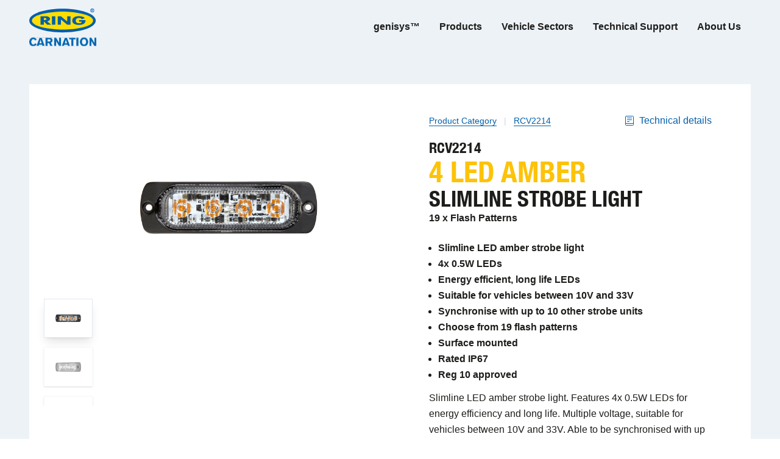

--- FILE ---
content_type: text/html; charset=utf-8
request_url: https://www.ringcarnation.com/product/rcv2214
body_size: 25299
content:

<!DOCTYPE html>
<html lang="en">

<head>

    
        <script type="application/javascript" src=https://privacy-proxy.usercentrics.eu/latest/uc-block.bundle.js></script>
    <script id="usercentrics-cmp" src=https://app.usercentrics.eu/browser-ui/latest/loader.js data-version="preview" data-settings-id="PvvDjri0f_bGQ-" async></script>



    <!-- Google Tag Manager -->
<script type="text/plain" data-usercentrics="Google Tag Manager">(function(w,d,s,l,i){w[l]=w[l]||[];w[l].push({'gtm.start':
new Date().getTime(),event:'gtm.js'});var f=d.getElementsByTagName(s)[0],
j=d.createElement(s),dl=l!='dataLayer'?'&l='+l:'';j.async=true;j.src=
'https://www.googletagmanager.com/gtm.js?id='+i+dl;f.parentNode.insertBefore(j,f);
})(window,document,'script','dataLayer','GTM-WT868ZW6');</script>
<!-- End Google Tag Manager -->




   <meta charset="utf-8" /><meta name="viewport" content="width=device-width, initial-scale=1, shrink-to-fit=no" /><link rel="preconnect" href="https://fonts.googleapis.com" /><link rel="preconnect" href="https://fonts.gstatic.com" crossorigin="" /><link href="https://fonts.googleapis.com/css2?family=Open+Sans:ital,wght@0,300;0,400;0,600;0,700;1,300;1,400;1,600;1,700&amp;display=swap" rel="stylesheet" /><link rel="stylesheet" href="/dist/css/app.css" /><link rel="apple-touch-icon" sizes="180x180" href="/icons/apple-touch-icon.png" /><link rel="icon" type="image/png" sizes="32x32" href="/icons/favicon-32x32.png" /><link rel="icon" type="image/png" sizes="16x16" href="/icons/favicon-16x16.png" /><link rel="manifest" href="/icons/site.webmanifest" /><meta name="msapplication-TileColor" content="#ffffff" /><meta name="theme-color" content="#ffffff" /><link id="canonical" rel="canonical" href="https://www.ringcarnation.comen/product/rcv2214" /><link id="hreflangDEFAULT" rel="alternate" hreflang="x-default" href="https://www.ringcarnation.comen/product/rcv2214" /><link id="hreflangEN" rel="alternate" hreflang="en-gb" href="https://www.ringcarnation.comen/product/rcv2214" />


    <script type="application/ld+json">
            {
            "@context" : "http://schema.org",
            "@type": "Organization",
            "name": "Ring Carnation",
            "logo": "https:/www.ringcarnation.com/images/ring-automotive-logo-sm.png",
            "url": "https:/www.ringcarnation.com/",
            "description": "Ring Carnation is the market leader in car bulbs, tyre maintenance and workshop inspection lamps. With over 40 years experience bringing the latest technology to trade and retail markets,  Ring exports to over 70 countries worldwide.",
            "sameAs": [
            "https://www.linkedin.com/company/ring-ring-automotive-ltd-/",
           "https://twitter.com/RingAutomotive",
           "http://www.facebook.com/ringautomotive",
                    "https://www.youtube.com/RingAuto"],
            "telephone": "+441132132000",
            "address": {
                "@type": "PostalAddress",
                "streetAddress": "Gelderd Road",
                "addressLocality": "Leeds",
                "addressRegion": "West Yorkshire",
                "addressCountry": "GB",
                "postalCode": "LS12 6NA"
                }
            }
    </script>

  
<title>
	Ring | RCV2214 | 4 LED Slimline Amber LED Strobe Light 
</title><meta name="DESCRIPTION" content="Looking for 4 LED Slimline Amber LED Strobe Light : RCV2214 | Ring Automotive supply a wide range of LED Strobe Lights for all car makes and models" /><meta name="KEYWORDS" content="Ring Automotive, Ring, 4 LED Slimline Amber LED Strobe Light, RCV2214, Slimline amber led strobe light, slimline amber led strobelight, slimline amber led strobe lite, slimline amber led strobelite, amber led strobelight, amber led strobe light, amber led strobe lite, amber led strobelite, led strobe light, led strobelight, led strobelite, led strobe lite" /><meta property="og:title" content="RCV2214" /><meta property="og:type" content="article" /><meta property="og:url" content="https://www.ringcarnation.comen/product/rcv2214" /><meta property="og:image" content="https://www.ringcarnation.comimages/ring-logo.png" /></head>

<body class="product">

    <!-- Google Tag Manager (noscript) -->
<noscript><iframe src=https://www.googletagmanager.com/ns.html?id=GTM-WT868ZW6
height="0" width="0" style="display:none;visibility:hidden"></iframe></noscript>
<!-- End Google Tag Manager (noscript) -->




    <div class="main-content antialiased">
      <form method="post" action="./rcv2214" id="form1">
<div class="aspNetHidden">
<input type="hidden" name="ctl13_TSM" id="ctl13_TSM" value="" />
<input type="hidden" name="__EVENTTARGET" id="__EVENTTARGET" value="" />
<input type="hidden" name="__EVENTARGUMENT" id="__EVENTARGUMENT" value="" />
<input type="hidden" name="__VIEWSTATE" id="__VIEWSTATE" value="s+n92pz09Fa+Y+l1XiSgQZRl4M+xR0WT8B806Oy8FTAJp9Dy5SPvdQkMBbgbjPwvfZ7xQglGdrgHCVyD+sMNhQtRH/m4OZd17ncQHbgp3dOUTOYlPnctvaBOiUyN7i3NtwVU/LR1Oa9dsKsQ5Im5oizWbTo1243ILpT5fsqouM8wtJMa7ceyaTRszNjvrhquMW0sfOnwTMFUEcOYw6OYIsrzvbcvrCEsrRCmpXoP4lHpzgnX40enLIDBpOHUn42J9ppJ+CRjAlGAM9hlWIInqE2TCAzAAS29SovEybk3PHjdtyaMPZ66j+yZcppgNSkIb+gOZ26IoR/xooU+SFbHRIUDa/lyTzeBgL/DzUEdwpElcHSLzaRrVUSgXKu4LWDwXo7G3fdkxMj3reG0WNj3shTngbcDB51d2j/kstESQx5QfN1yR9O7c4k2Kl+0vxpZj9pgn8LQR12DgeANvpLrbG5z38vchUUwefjxQuIfRoyVYdW/vbHcW4NQAiNqVDsRICkmDHZMfzzXvImAiWkwb2i1EId6KHLRU6uQf2rWJFSCCKS4ERrowWusqIy0aCWwNCDH+ZninbkgA9UG9vPpcBNESd8vIo4mLBlB/[base64]/CAXLaTck5TO28gC/QBNiZzV0QuKG/hW565CWjxFFsLP31jCGa3TlDHKqWd48YMySI4U2bQ/HHF+OMLDvw/oTOnO4UlJ/LKku+v2Xf7ySlnVsYcVw6V/RdkoeEv7KyHzy8ML8SzmxlTe6gYDH8VwffXtVbp9aedZyXpPYwKQ3vrfZoPa4SZozS2oAwN5kyD5eNpW1PctIQ3RmjZ0+rSgB6UJoKErz/d4Czdl9ZGuJGb3FAVap7Ydg3PnUdl3vSR7zcHc0Sn+/JmqCCuQUiM8t70CmQUTchCUBXjMLc4Q6gYdP3XGI3iibcgtp94iEnXM4tN880E5JTahPQYrbfzm+vpnFmZu38qMsfedLVWo/PvpI70TJly4YkdJc88a/G5G42rWeGeEfNL3o8jKTtjuOl80VA7I2a1OE/2PHvdySAi+tO1hWNKWgiQhUWRL9B0klBC1oz0ZHeUfUxA9tAlV5Y5ygByJC4vkKMaxGfm50/raMOafGfTapkNC3u3DGI9NvId4Pwev9fIJSW6K29+64tQsY3nNeHWdYbafa6JKR+c9AAuFzB5J5uSFqBqSW9HRDqcaMYEB8sZ/YuRh8mk1iu2+n/ClcAQemKLUh5Nw4QsPPFyzuqiBgbYZTsICtN/BVvhsKcX55TqQDQgQRo4/ziq92NiuodEV9JJlVaZ4JmLW8WLf+4Wrw3J46gxsHGiTJWpnAmZhqMTT9LujPNOUiv9vvRbOBzf6Z9YW2Uvu+pPhZxtv6pJqNt1j9H0+4QDHNOn7yU1+gUlq7tsk+dq1mk/CNExwFzwhcq28xnHg6cAjStAbc77iLgzdJdCrDjefeC67eUbxj2bPAkPFe335Mhfnkurh7XTcbBwXfEEY7QgLpYTkUb4EE69AyySRDatTkLj1dY/BxINcpJB8FRDv1s5wvmLpRUS9SrQKgNYlVokm/QJrbRw/tIe89eohZLLBik/FFfjx8f8tZZGXqT7CZqPTMRAaL8dOWrBRrnHpvuUrfMEvIIBJgWbsoAUQTZT5UaanygI8jxr+3hHHD2UhYI0+aqGLUFkzNtL/v7j3yzxbfDVJ1MRfm6hkmg/R967Jm5qTIkcPPxtwYopuw+LhsvlxlNKpsqYkJY9lcgv+WETSSPdpeMaEOQVUDI/dI+ovo8dURcV09K3Nc+YktVR+/[base64]/h6TdZzaOSAcHzeXs/LnC3TldLetBYb/rTow36rJKqd9nLCwoxz+zytHoYvQLnlWQtYrUhCdJ/lztPVvDFcxRztDUez8VfP1Jyot6YdvZ3k06SwVNS1pfVg7ksd5CTc4o1DF//yz44aAX6Kyu5QjvqHpOOQ3pyby0h4j7uiUWhN0kZKfUAO1PgUTeAMcIqtmKDXHfIOMfvZkrYUqyUb3yrNhbGjaY752KR4FaLjGL/yGTskQED0H0jRji9BCfCMyDHXchSAbTZH3AdezpThN3wUkpAoSfb1n5KGhz/aT6eOkfrNEpTaV+GYHw/zlPqGCHx5mZxKrrHmfxbWUBig25rXJb1JL7LcUT9N6Vk6nEG3tNDb5/54kYoHo8rQ3TVIIXpm8CdmZbUuQ1aLNjvC2X7ZenGujp/NdQFX9sW/nxACJdPv3NRuHtHJOEP14AW+tIIJipQM8wXiqKkJaa5Y/PoIX1fBCv+7ss9RB3SaGJwkmMNyDiT2BfqoApdW98ALi2MTNpPXsqc6xcHByjgTkIMiyJSDBbHTIAnFqyuAUh9sVC7eC/aPNhduMikUihX1E8wFyfp+tWyCDdixByr/zs1MmLSX6ezZqmQXO0l6S9OcFEPfyrco67b4LTvT/6UE5t4yFmtYz0jnn+ne042TmvMw3ynBoofk445oxFBLILTyUimM5juOv3ciLg5ba0gkirK3WPgJa8nxOOOCTk4V03/YOMDq2W9QVO/eVWBniGf8jiMOYVn0qyzbiXdwVRLYhoHYZOamfFPymFeWRsocu/1RkddoeqNoiUw/mad82SsgmMta2V3d/VoFvBWHzeKEMzIbgUTI5LLBSGXbcOqgFk5JWvTONe90u/XgqHWWSu3LydUf82ypo6yEmzsghpoJymB8viy+28f2B7q2+WB4vKEwzXwwpD931e4PDwcwLzwYQGBQtKfxg3L0knEHzpBC7k6BOUfOzKvhxeUExmV9Oupvh/EY/f6Rn+tyldRXOqVkmw79hYErmMBEg6SSP6FJ+fxDzZD4G40YnGUnh/Wobojo1OBWY6shSTDA2yf79OPU9BegTkBSBdtH/Fw7wxZfLB8JoIS/0WrBZAklTW2vNth1mtJo49Y9w5RIgTooU9BglwgzSdV/kxlswb8IRCorfOhjJpFh2I5OmfEUFClZR9Kprvg8cDANrtrd16hOzoHteMav6Ew5SQyhosZAUYopV2Mix/n1uShTyJ86IX/nJJEcVT9zUCq+6/ZJrDD4ILeGoWg0PBM0ob4AN7AvjLaV+t+3ItLD3W+Xl0R6it0vAU9ljWruf3yJOT/F126VdYEcKgVvqiGSDqsSUcrkb4XbWfv2l8huugpLJVuQMX1SEGwAtOa9UfbpXdwkc6UMqm50mbaPFqec2T9gqG1lp9QWZew6bssu27/GbFYxwLYhO7Zod9HcaI5T5jCyAIVDbkiPCG70zkY3MB18YF8n/8EG5pD5dAAOdjrfLGwsLe2Vd32PVj3fyKM8FpSlPJl3Ae8h7eEisBBirENnDITKlDhy53vyv4io02kzIGqpLQwnvJa2oi9IXOPxQ8jhvKWcDLO2bt3x17SwTjVtlv7ugrR1LoRNKPMwCuJTYAWNW5vby5NzdBkiKuu5/hVWZaXI8XZfctk3tNjOpgb+hUKXlTW6/OhA0X6sC8SAdSgrm0qV7xunBLZHmdVbE5u3vuQlKPruSoIDmmQoW9aFgOOv0kI9s5B52dT16v3JyBmQlREuNnQcrZx3ZtBR07rklvbGs4Wimd7uPV/y90IXBGD2q//KnkpzyrXfiz/enqn0BsQQtGVhNchvzy1i3KwwsEKh4Txld/6MJ6US81GbuSZvTTS5UTedQOcutlRwuz1IKqygsix+7ZmIB8f2vpLMAUXz8W3N0lTu99vlFGLMLVApq4dtMBureJrR22uLboKrxiXvtySttQ+Cb3jw6ogOZVUGOmftP4M/hnYQqGVV3JLxOqpyWlVArhHwadYTO/eDQOnrkX5gCjjBO8aMHsdMZj57iw8SN4O9mN6DjlrzJj5RLsJvafVdDeFNVK66XDmGodYnCIL6ULaOY2kW654DieeddUjLu47l1q+mIOSFKv1r7Bkcv37pB+2LumA7wpWSeUK19uu/2luHlTOPXOrA5ukQ7A/kNEXnuI3S4/3Vmwa+jD1a1+Z8L1bW8vyPg7RqK2a6vP+OMB1DrjXcb0tCC1NicTFzfnY02yomINfV7MZ4hvE9IrP/TG/Mkvss6Evp+Sf7rOrEr16UNcznmddAZjO6ht1pmrCbti5MJis3xzNWp39rVZQr2DFTBIz9zp2j3jBHjwpX8Rd2u+K6vCxuoU8TEtrDTXAnSu6mWDWpdcAmbFPXw0jAXdGs0iKuXbYhVjDEO+hA1Tq6zfGkKAL4ugTrATDaNrDt7Pd84NSL1RDvVz3Yq4l5Vj/it9vRbijgvKkPsuOwxJP0bhO1RxLOyoUmkAfcR2jouVQENTYZueJ4h0m3L7QgKDACLcT3DDwXj5WiztPLfm9n9t9jsfCSLBI/EXuVMPC9jdpJHyKBlLDye5BDjK5MwdxjLYf3TD+dlQ6phwxB37G2F04xvhk8/32aVomVxjhblZbKIJpnHNB7Sf5FtX3X3Ou8b/L5HA1yZVS/2XuX5DSpOEnA5OVzloZ4Yl5SZrk93O2n0hgLlZ+FakC4UssnqstUrxzGrajoQp8U/cL5ge7+vMH6NCxCAgfkQ+6/zFS8/OgzStFF3DfbBX18i6d+TOqw851wcc/s/qLJK8eKboTZxn/40CdF2ba9fcSUuLln6an6/+2ErpafqxOI7mzrGn57JDE6bz15xVj+MQT4CKqsGQoKfMkoaM45PCtTNWSYCSfKmFzK0il0qKEQ6tT1rx7AvWSVFY81bHdQ0q7eJIxR65jxATW6aGD6E005uagGCan+/WzDS1THID50zKEgoqjkiMOifwBXBIV4an4sOlc49elO9vc+VlSFk/WSPznnREUuaR7MzjpjkPRFmvrm6XxwX4TsNRpRad5sqoI82Ex2P6X/KhtrMQItA2KejdMbvGMXng53YD33BUDWQECrjvXQ9v5cn3BR+gu9wFQ7qeLE2r1WxmbK3Ca9Gyl+jJnVG+P/CRTxU0Rt6aUgFgrPmLKT+LYDVV1gsmdEieU/8Ost1QuStWsfohmCY1i+/ENpd3Itb2/3nKY7vxJ3QKkzl1P3tQBQHce02fnV53Z0YShX5JrStpXQ4OcGj0ukAJ48uP8k1sItsMRkLwXOBCBCMHKsGh4N2ZWonzj73i+BvgyiuunrOOqk01XtiMDZsu42s0VdDVA/x67zciuEsDJARh0jauOy2bEl5EEpgY2ZDlryrwgxqvMHyo5UbGcax8PRgOhe6hov1fAZitF1vsaCVKd1v1u0iCoeJzrRvEmJaxhefKtP6dNZEUJBuxTU/itE7VsOFzgWaYg31MxfI2MybLZM1ahSde03JiKyJUehbk5FbORRv2/JvM1bFm57Y4qZE/0J3N3/5jTECE4/pAWe52wvuL7r/VJVmTEVtWGn1Vcwd4DrMLwruvb2nk08deAe6w/8rFqeX4j+vDUz9hVcz6scj4fLLCSrUepHMcp5PmJXuH2fLCqUt8+Bu9eJHfPyYdgx8KXY6zJpAg+vNCsay/IKg60XaJit1cCUrdHS2+EWIKb5t4qLIwydTNQLq1w25uHNnFTcBYKAme2ZP1cRN9gbmKTgWAO4lJguye+iqRet5bFU1xEXTbyyvYxy3D6w4fuw++tmiS6jmB6wsISTaa7TPfdf5WrEf9tjdUl5RJSaIFpjTtl9ZNiOaxXgf4caPjtO699mhcFYr8GD9csqQl/fWwJ/GJhKsFquwht6MTvBJLaby/RfWh7HiAcS2mTHU31xXEXaEUL7CWkHAftrhQV0i+qkBruP/x7vC5auqASqrTMsSxz/N1VbnBATUqmiTczoeDfPfodBoHpHuUmVknnVVbjvJXxypU4j9JgaySHDSs0nzgNm/BqXtk8gzKcygvENZR+sDojqcPr8gfrWpVraDllSRukO3+mb4uineNHyGHGJefnTu0Ioe3eDLdRb1NsUfIEYm6Iad5edL+eX050hIm/EVyfq1ABQLY2z5bZlMEJew+Vhz6hyWLwT6bvA4sNBzw3UDjBKIYet7ARc6DrXZ7zZUD61i8uoo2+asvqropwlZNF4SQ/q0nF0CnMrIhO5fSYIBZmTYpluvtzaig1lmGICbcNRq0kSHSOpHV37KIbeiHhte88gOojVGoTiCr+sbMBvbCrE+fLUIsB9DxKByRkh+r1AOgAccMQcZBNyGKW//CSZM40Z4BhDmtcu/UTEiTq0e+uZNGpVQoJRCYbuqi8MLb7eG+mcIq7lr/8/Vx2MXRV8szOd4nQR7LPbu0eqKdbuJU8BOcpm4qSHmyi8uakRORTw/UyZmVjoctZpt4TuCfGlM7ENz9tWQ1B8VeemecxNxkrDTz3Qi7XsUbGYlAoujUI1n/eHmjtws+EYS/0s0N+oVE1LXbrocNzLMiXePz3VCJIBaldMWJUhizukvtjSEHY0Nsq90vX7vMGmPzE/5rUek4f/gKm94XY+u7pmnXPTmhTwplDeIOa3++ku3Ce1ZW2sdoQ+gHBd0iZM65jIKG7izi0GFYpsJF12vpRG6j8qY/bvSEPbrWLGaFpu8MFaU4lUNg/GH5JzdUGljWpTT89+l3iS4WkISU1kyHiuJGqS+Np7QOMPU+Y2wdjl4UC+jOMitkEfS2oncSnAhzc724WtBphrMGwInPNRuNqnAljZ3+XGDmjmvo2wdEqCp/RrvGUPWdlys5DM/UUXll3UKMbvXX9ni8otT++Hm9XrF3aFH3pOrWhE6EAjcOW4BQlEu3aSHQeN1LWNUBatsqsThy02QMjxerM1XKz9zbQn7XAAIBeCP+ZkhY6aZwssBmSu0vXOFWwUZXvg/FtjF2sGWNiJTgwoSSGauZUuOUxT5bFSYHMBg8t2g5aoIS/Q5n70vIP01QaaijCX7gdPZBlBJ+I1lRrikAp0K3i6Jw19uBHKbnEXkkVox2sZLLNKqOiRbPVJN+h0OdDg/dRRsfTY0YeOMNF7gfpU+O7D3wM4opjwYhOp+V2OksjQiQOIu8HlqUOl9rwa3l3QO0vt1Ki1N09XM8iJ6kAbLX+XiYI1mTXD87+BOno/cEJmSiwHZuq8CK3JoYpOfcWzfu4sX7yY1ZUSFo6iMCc2aPYKWcTkEofLciZV62PHgHx+uhAt3lOqulGGnmyusuCIA1ib7sbOaD0XLe/mgHR+h4ZBLxLKqo0kemhjoJObxPF1CaACGQQM/RczsIsAdUgz9GeSLOIn2Af8QbU9ZtHB4dUohBibHtdl2wC0mZjof5tG1hlIxFN+y23oqn1Zl+/NHF7+DROsaL7V3ct1GUx9IVL27ju6VZPIywvcc/0uyIVuGbwA4WdHb1IeM0zpswkAhojeOZzOxBkP4zzADFbpNQQCwlzShIvlCBhjeJMFG342Kyb9lq1qignuvoZx1/90y7om349eTlj9b7I+VuoKH19kq5O1g9RXd12o/Gwt4AW6vT8TWz68T9wZfOnKkIsStq48T5nQKHTknHhunih3alz5LlwTKoxjen5+4eMvEPrDtK90GN9VJk/PIA+/aqV0LqExIBVsSLolRBOdfY5SF9Non631E3M6GObUyuvRS2kjQBY9/1E2ihwqnI7HGmrmfZ+QXknp/GfgUUQkN55F5W2zdj6CVfCG4qPhut8YQdR5FLQeyOzjQW5JilBkbefJJAOdyNSDLMcnvq7Y6uoyIgcrIC6C6hwA+6FaKu/vIZvGwc53SzPhwQZzNsMx2kRnrakqIwdoH9JE+Vl8bR/zgInKfajv2MbF3NtmbnGRirOkUVQOzC1AskYBkwY/w6v1LBv1+fvVAxg3bWKip4YKnLeLUvEjMVmcFSNSEpiymOYMkaMkcEfnqTmvqVx/Um6qFEELLkh1Wa+e0qrifw4ZmSYXy/vDCYZglwRrXeyKXwTkZdQCcgm12US/ZZyNmZGG7T1AtNtGCb/AGAOhrxBLAglgViHKfEdDeMOeMCsA11OpSrZ/MU4zaB8jLl0TNIa/lcANZm63RK6cNCuqM760/WVgF/Ae/oWolcKlnnyK02dbUl9/enIjvpc0ClMrqGZ/[base64]/CfnpHI708H/zc9JoLdYD58QrzNkRygg9AETL8KHoWZCEwLlHs7KEhTNywPw4WN1k0YappRpkM31/R3DLJTlqgI0MtNV/0e2FX5D2EgzwycCw7obtR5EF8P2T2mRssCVQrVbWQ5C9qogcynT8DRalDHqUnrdqJ8QhVPnO3GE0AeImMD7Yl1ZvZ4SYmyVsFHqkPlzAZTvEW7tg2rxxmDWlHP9rrUniq28RnerdMJZ9sSni5nTI132O8X23HP4RnJ+q+nxTgYCUFgtBYV9pDdFpeVNygen/2akXZL477ZH128am+lUbjGm0DtdiQHvMaOreI2mWrdmamGYHnRTBO2lXtyOKm5Mnb889e7Wx6CqTPflshsFZAocDGq6JViZdmNUuFPEKkaEQP/9VsXlySHO14bucoQZH9AkcH6M8Jm4hKK/2FYZUyzqd4+7AL8HGpE5YsFhW+0G4UHKnhwY8LkNG/7Us4viEuzH4RkYZVBsl9GdLRj+rp0mPopOaH+UuFyQECfCQTqgPh2IPwrqFL4xq/5f7rR8/HPeSXbvtIXz8n0/P4KIo3eBqtrZXHNOWsrINMhxPmtuLmYo4DNpucWtncLsNBFOg0l6WY3QfqbuiIgCdjg4Ec3J3Oqjdw3r1+419C2E/[base64]/vuKVBBvDJgvz5+rlcRLY4AxGGlcA94elacHwquAqzfY9DRsZWt1+zFeNVqsWytZ9UNVhZ1KJ/BzvXoeVfGvgC4NJnKEfFe/6270htvw/pBmlfuPqzhRUnTUyKWPlCAxWf6VI0YJ0D60drKBrqESoWCXJxbudEh3HYmZx1tfudlQDdLkc0iczBe/[base64]/2DBpVoNa/NZ48u44Dz5Bdy0TGtC3EY91R6Uuz+zYEE7WSW9ZbJ8HS2E9M9jxeH+AG2LH4gnI3YDrywY0kahpTVRZZCWSAwhWtoKvQx3mu7oK5IfGxB16ZZSTjIwMwXfvImDqjwpHZXf+b/[base64]/iqa3p3cEfVPWiGCVIfvWYDln/VaZisP4EnAw8rixy5+1PAlgMNE7ysczLD5Uf3Opm14f8cbtLYh6qYAz3qLc51ROGO0MPtq+SGvamc/xf+QpxAdfHMH4KWfTC49KSe3DXeazad3etTctBxR+wFKcG14ifdYPGzYd2MoRbOJdqwzzsCKIzN4Ak7wVm+0ctkqH5/i6Hm2ZKTiSZ39wUwF8B1MtoT/ElFGjUPNek0a6M+CJRMtLD2kXYKx5mVAIQ1xqkprMGacchvNaAbE0OlzZWGadmYPd/2IWQrjyFYXbbwOw52hXoY5Qush8aFQW1C6KXvJaoHt/NcAoRdOY2WKEJ/Is3DQVDHxS5pj8gwJdGQdFJluGHeK4uaxfMlXAqQN0ujkQzyQZ2QU77y99JcBzVwlAiCsfsAPEMWWdNUpzflHeiFkwvi1vLmoaP9GYRNzKQQVMGQbrHR/EAZyadYryilntKLHObhFXzmzQffn1MocJDVDVs3ZLEjkMGtSNgwiqRQQk0AhxuzrcbKJLneqtNxkoKT3rAgt1jYhL85VOz9/4zSegPVLcfgOj7BpegHbhzQiM+3R2iM3eSIB25H2R9RseM7ZrMi1LkujH4XKUz6BH7cJAYwvFVH2et3uSDv40jw/Qzbb0v4QPEg+fyPYF0b39ZKQmwX1UdRcI5ISrdW9tmvaGO4r96VReWWqiEpjwJOQxp/Qw/DQ8e3SKOTDs5vLGidaInEd/tnS9pUeJIR25su7uC7ZZahsvRusMo4K2N4DluGWKBWADeyamIbiz6BTCw0c3AF4twoiDD7zVpYW+TiXYelNvYQvyEzweWmxDV4DscKwUsWWCcs40D53OgDP+ffituYvLO+XdeINhxUMdU9BMFBSvjyp/Vh9l80qshwurjwGId//[base64]/YH0F5bZbRBpknq+y85zK9/LH4M6pZy7+bhU9fzlrCWDbtGfh0gOzc3RhOxCSr4JVEHzVhpwGqFrFOcc5f6aLG4Ylc4qpRD4pRt0KuzKfA8ThKTti4cS8WNdnCbpDQ2oAG/kC4BYISFHcnUIa54HC5w6UPCRZSCxgKFOGhK65jseKdCRxEWwy3nxIi8JwHdXQ3dmTAbCoVOCXFV+S8jTPFQw5ATfv484tk66KCn3G9DJoBOws6leo88P5KHMG/kVc0124cWT2Uzl8KwZrwOG59fC4+pGZM5e9oPmAFJSoXN67bEQ6obzk7Khm55AFD7Dl6LF3WH+mwOq53UAzVjnI7C1j1/LsXrLSE7ceCh22WSpCzjbzQ61pjcDfdcS6cXWVuL5r/22yMFmUaLtsLafuiC1IDUkfgSl8XiUvg0in8kMaFNskYOhRQ1Ze0X/HND9bI5+oaTGM+0geYiRhIhdPWQbCQ2hyCvJehSxi+cU/zZFzG3Mxi1DEs6kcUTN792U4vbpyNmYNSwKYIoQphtgTmsPvcmHrudAm6jSOHQUU8PFPk99AB4F//XiHk+Nn0e+HBlkvLeGPDDPv52BhidUHaghMNZaDUNoJs8onc+DOWcgXy93BQdmNngHFrVk7IxLGUWnGoJ5NtmXJ5IjQ/hrKNjvF+VVj2iDbZpyZ6zWcDJm3TyZa5M8evT99T03xJAA0IPk9qs2zcn+OKlXmy7rx957WmIS+BpuwUcaTQXHSh9aNf5YjUTyLy1va5LN+hIZm0pNhN1g4EtznMlgSjv7mnQqvDZdxwjvL7P5S/Y4S+P0/[base64]/K67N++ayNvLAuP6Gg8ln5mDjZSRev0AjFp/P4qfGz9SoL2n7vrf9YOjbTTvunv797FDiHstBL4ih8V40aMFMxWXBUvOtiyZ/9wr8Ovk8cBzcd7zuRrfsxHH2LZEREjbcKDdLj/993054pUUu0p4c7OvMgyZNrU7ZMoT0f+f25AdQ3yP2T8s0sDT34cIAvX4m+HL12sqLevbei5ZbS7vlhNbZhiHbt8mB7CJLnvhlJ7VM1/liFzswzMwwuX2faMmyMYY0ogIZkdtmkUDYJEjxtiF5ex+FemNHFq5Jct2BsV050hDIfP6Vxa5AwbUac5b2KAbM3g69FunH/Bmcjk2QrSoLDV2O0HShWYvY9DagiLtKdu25IA37PaU8JMVMs+fKCto4UyCoJeK1Zkd14XXJMI83aCOoHF2mDIeOpwyo2mLUSstkMSXHCnsz0C+KIfYsZODidkcj0Z4aLHFyAZ+QgxnrAHU+0It/wklDcAPYugLEPL8l38+SWxuM+bDbINM7iYS325H553ZX6d+01eXxrgWMN5r7puKpW7BnZty4DA==" />
</div>

<script type="text/javascript">
//<![CDATA[
var theForm = document.forms['form1'];
if (!theForm) {
    theForm = document.form1;
}
function __doPostBack(eventTarget, eventArgument) {
    if (!theForm.onsubmit || (theForm.onsubmit() != false)) {
        theForm.__EVENTTARGET.value = eventTarget;
        theForm.__EVENTARGUMENT.value = eventArgument;
        theForm.submit();
    }
}
//]]>
</script>


<script src="/WebResource.axd?d=pynGkmcFUV13He1Qd6_TZBFJO4u9z9RY9HL0L92CZ8ayaYf0EP7mRJW_94U1H1AH4nMrfFivafxqHS0_8cLnvw2&amp;t=638901577900000000" type="text/javascript"></script>


<script src="/Telerik.Web.UI.WebResource.axd?_TSM_HiddenField_=ctl13_TSM&amp;compress=1&amp;_TSM_CombinedScripts_=%3b%3bSystem.Web.Extensions%2c+Version%3d4.0.0.0%2c+Culture%3dneutral%2c+PublicKeyToken%3d31bf3856ad364e35%3aen-US%3aa8328cc8-0a99-4e41-8fe3-b58afac64e45%3aea597d4b%3ab25378d2" type="text/javascript"></script>
<div class="aspNetHidden">

	<input type="hidden" name="__VIEWSTATEGENERATOR" id="__VIEWSTATEGENERATOR" value="7AA445F7" />
	<input type="hidden" name="__EVENTVALIDATION" id="__EVENTVALIDATION" value="ya8hJjfKMyrILL/aE6ZJjhYGYxJmhIITpzZ9340wODiseVkbjK8G1EErmjUUDokqIDTkKiB7bKIvUO4l/TL15zErWRikhC5Z94HxxibwlVr3Znu1Pctd0EioFIcHiCDk/riqjIoZtKGBmmPVgrpCg1hDuRdrlQo0XD+0S0f7YcR7pMuGqCzf1DwdO4YAeNNRi0ATUkQgWj2KtwGyYZebQHndtfjc5UrFz4KrzNAuk0BXcqqMt07Q6w5KwKMoi1xymuKQZGDcutcBPTwfXjxj9uwlfjysEjCunnErfOeqQSb6cspeShlpmeQO8/BeiLznaVadPRQ4J24Tpu87JrIZpCvWBaB77QDi1BXoMpbyFQCVdwbDeBhjzHvmMqpq3BGEo8bIB03nN6L6GKoE7fSorIQtuRh7PWp1CIW+yNPiZNOgy7v4Y/37Qi+ePRC78jzWNggvehQBxc850uULbhcxdiqReyaPb7BVus34/5quPUzAdQDVobDjOwNVL1JahSKNgjPCwS1zW33YyGDLyEzW5hx6gJ9dgGqAyFT1QMtxsWJrtAbw+DZJw3Zu8QNxfMfXPRgiZgfZC9jnO/CW5RPEuZ7D/ONLNXgfaZtogcU+TWcO1u57m3W3pzqm1OVNi6EL42ZneU0iPBZC/55rYnU0cqEHyyEWJ9Wh4Cc+cY4Hl4vdAeXdxJ/MTjsMPgXOxArnoeddM3UAl+/x6NL27J/pFXeunlGbTUbWAdxn5ro2/K8sOM0xYY/BzWXO0Y4t3gLUUd4pcol2XyT77ui9/sYdhEdSmJLmtUCvAd78ixl3P9gKSwXy8aI0pNpn7xqm73AC39AaJF6SUFGEAxDsAqcIWP6tPnELmSCxjhsLrvZ1qBaADl9iVubG/qUUaOQMALMNC3ZyFAO/CbyERCTGPPVrToYoVX3g+Rv3/yfHM9HR6z4/+92HcJZyrI+g0l+UtDNbPSjACz56wL3OQWjNTf0rrDfX1ZE/vWnsrEZ9Djr0yaGYc976XnXXEpbAKDU60AmYjt5SYSsgrimV2VoaBVld0iD+Cm53bKALncMykSnkuFZpRAZugFLeARkydQCp6YbAIy/cQRB75C9+1GfMvrXIWCfdTyViZn6UqY8COB3FJ0OA5a7HNM4IFddnq7OnHB1fXQGiW6eKlYaL9RSPylwO462XEc9z2qwpMLjrEoF/tdI=" />
</div>


         <script type="text/javascript">
//<![CDATA[
Sys.WebForms.PageRequestManager._initialize('ctl00$ctl13', 'form1', [], [], [], 90, 'ctl00');
//]]>
</script>

         <input type="hidden" name="ctl00$hid_fk_RC_Products" id="hid_fk_RC_Products" value="118" />


        <input type="hidden" name="ctl00$menu1$HGetLangID" id="menu1_HGetLangID" />






        


                    <header class="header-app bg-gray-200 sticky top-0 left-0 right-0 z-50">
                        <div class="container">
                                    <div class="flex flex-wrap justify-between">




              <a href="/" class="header-app__logo flex items-center py-3 self-center">
                <img src="/dist/images/logo.svg" />
              </a>

                <nav class="nav-primary hidden lg:block">
                    <div class="nav-primary__inner">



                        <ul class="list-reset lg:flex lg:items-top">


                   





                           <li class="nav-primary__li lg:px-2">
                               <input type="hidden" name="ctl00$menu1$rptMenu$ctl00$hidPK" id="menu1_rptMenu_hidPK_0" value="1" />

                                <a href="#" class="nav-primary__link text-lg lg:text-sm xl:text-base block px-5 md:px-8 pt-4 pb-1 lg:px-2 lg:pt-8 lg:pb-8" target="_self">
                                    <span>genisys™</span>
                                </a>





                                    
                                            <span class="submenu__arrow"></span>
                                             <ul class="submenu text-left"">
                                        

                                            <li class='submenu__li relative '>

                                                <input type="hidden" name="ctl00$menu1$rptMenu$ctl00$rptSubMenu$ctl01$hidsubPK" id="menu1_rptMenu_rptSubMenu_0_hidsubPK_0" value="1038" />

                                                <a class="border-b border-primary lg:border-b-0" href="/genisys"  target="_self">
                                                    genisys™ Overview 
                                                </a>


                                                            


                                                             


                                            </li>

                                        

                                            <li class='submenu__li relative '>

                                                <input type="hidden" name="ctl00$menu1$rptMenu$ctl00$rptSubMenu$ctl02$hidsubPK" id="menu1_rptMenu_rptSubMenu_0_hidsubPK_1" value="1049" />

                                                <a class="border-b border-primary lg:border-b-0" href="#"  target="_self">
                                                    genisys™ ECU 
                                                </a>


                                                            
                                                                       <span class="element-plus text-primary">+</span>
                                                                     <ul class="submenu_sub">
                                                                

                                                                    <li class=' SubSub'>

                                                                        <a class="border-b border-primary lg:border-b-0 text-sm" href="/product/CD6600-040" class="xxx" target="_self">
                                                                            Compact
                                                                        </a>


                                                                    </li>

                                                                

                                                                    <li class=' SubSub'>

                                                                        <a class="border-b border-primary lg:border-b-0 text-sm" href="/product/CD6600-025" class="xxx" target="_self">
                                                                            XVI
                                                                        </a>


                                                                    </li>

                                                                

                                                                    <li class=' SubSub'>

                                                                        <a class="border-b border-primary lg:border-b-0 text-sm" href="/product/CD6600-003" class="xxx" target="_self">
                                                                            ECU
                                                                        </a>


                                                                    </li>

                                                                

                                                                    <li class=' SubSub'>

                                                                        <a class="border-b border-primary lg:border-b-0 text-sm" href="/product/CD6600-200" class="xxx" target="_self">
                                                                            G2 ECU
                                                                        </a>


                                                                    </li>

                                                                
                                                                    </ul>
                                                                


                                                             


                                            </li>

                                        

                                            <li class='submenu__li relative '>

                                                <input type="hidden" name="ctl00$menu1$rptMenu$ctl00$rptSubMenu$ctl03$hidsubPK" id="menu1_rptMenu_rptSubMenu_0_hidsubPK_2" value="1042" />

                                                <a class="border-b border-primary lg:border-b-0" href="/product/CD6700-001"  target="_self">
                                                    genisys™ Output Module 
                                                </a>


                                                            


                                                             


                                            </li>

                                        

                                            <li class='submenu__li relative '>

                                                <input type="hidden" name="ctl00$menu1$rptMenu$ctl00$rptSubMenu$ctl04$hidsubPK" id="menu1_rptMenu_rptSubMenu_0_hidsubPK_3" value="1060" />

                                                <a class="border-b border-primary lg:border-b-0" href="#"  target="_self">
                                                    genisys™ User Interface 
                                                </a>


                                                            
                                                                       <span class="element-plus text-primary">+</span>
                                                                     <ul class="submenu_sub">
                                                                

                                                                    <li class=' SubSub'>

                                                                        <a class="border-b border-primary lg:border-b-0 text-sm" href="/product/CD6500-005" class="xxx" target="_self">
                                                                            Switch Panel - 6 Key
                                                                        </a>


                                                                    </li>

                                                                

                                                                    <li class=' SubSub'>

                                                                        <a class="border-b border-primary lg:border-b-0 text-sm" href="/product/CD6500-010" class="xxx" target="_self">
                                                                            Switch Panel - 12 Key
                                                                        </a>


                                                                    </li>

                                                                

                                                                    <li class=' SubSub'>

                                                                        <a class="border-b border-primary lg:border-b-0 text-sm" href="/product/CD6500-015" class="xxx" target="_self">
                                                                            Switch Panel - 16 Key
                                                                        </a>


                                                                    </li>

                                                                

                                                                    <li class=' SubSub'>

                                                                        <a class="border-b border-primary lg:border-b-0 text-sm" href="/product/CD6500-020" class="xxx" target="_self">
                                                                            Switch Panel - 18 Key
                                                                        </a>


                                                                    </li>

                                                                

                                                                    <li class=' SubSub'>

                                                                        <a class="border-b border-primary lg:border-b-0 text-sm" href="/product/CD6500-080" class="xxx" target="_self">
                                                                            Switch Panel - 18 Key LCD
                                                                        </a>


                                                                    </li>

                                                                

                                                                    <li class=' SubSub'>

                                                                        <a class="border-b border-primary lg:border-b-0 text-sm" href="/product/CD6500-084" class="xxx" target="_self">
                                                                            Switch Panel - 12 Key LCD
                                                                        </a>


                                                                    </li>

                                                                

                                                                    <li class=' SubSub'>

                                                                        <a class="border-b border-primary lg:border-b-0 text-sm" href="/product/CD6500-086" class="xxx" target="_self">
                                                                            Touch Screen
                                                                        </a>


                                                                    </li>

                                                                
                                                                    </ul>
                                                                


                                                             


                                            </li>

                                        

                                            <li class='submenu__li relative '>

                                                <input type="hidden" name="ctl00$menu1$rptMenu$ctl00$rptSubMenu$ctl05$hidsubPK" id="menu1_rptMenu_rptSubMenu_0_hidsubPK_4" value="1051" />

                                                <a class="border-b border-primary lg:border-b-0" href="#"  target="_self">
                                                    genisys™ Communication 
                                                </a>


                                                            
                                                                       <span class="element-plus text-primary">+</span>
                                                                     <ul class="submenu_sub">
                                                                

                                                                    <li class=' SubSub'>

                                                                        <a class="border-b border-primary lg:border-b-0 text-sm" href="/product/CD6900-002" class="xxx" target="_self">
                                                                            Protocol Converter Module
                                                                        </a>


                                                                    </li>

                                                                

                                                                    <li class=' SubSub'>

                                                                        <a class="border-b border-primary lg:border-b-0 text-sm" href="/product/CD6900-003" class="xxx" target="_self">
                                                                            Audio/Switching Module
                                                                        </a>


                                                                    </li>

                                                                

                                                                    <li class=' SubSub'>

                                                                        <a class="border-b border-primary lg:border-b-0 text-sm" href="/product/CD6900-055" class="xxx" target="_self">
                                                                            Canbus Module
                                                                        </a>


                                                                    </li>

                                                                

                                                                    <li class=' SubSub'>

                                                                        <a class="border-b border-primary lg:border-b-0 text-sm" href="/product/CD6900-065" class="xxx" target="_self">
                                                                            Canbus with Central Locking
                                                                        </a>


                                                                    </li>

                                                                

                                                                    <li class=' SubSub'>

                                                                        <a class="border-b border-primary lg:border-b-0 text-sm" href="/product/CD6900-070" class="xxx" target="_self">
                                                                            Canbus with Runlock
                                                                        </a>


                                                                    </li>

                                                                
                                                                    </ul>
                                                                


                                                             


                                            </li>

                                        

                                            <li class='submenu__li relative '>

                                                <input type="hidden" name="ctl00$menu1$rptMenu$ctl00$rptSubMenu$ctl06$hidsubPK" id="menu1_rptMenu_rptSubMenu_0_hidsubPK_5" value="1043" />

                                                <a class="border-b border-primary lg:border-b-0" href="/genisys-bespoke"  target="_self">
                                                    genisys™ Bespoke 
                                                </a>


                                                            


                                                             


                                            </li>

                                        
                                            </ul>
                                        

                                    






                            </li>



                        





                           <li class="nav-primary__li lg:px-2">
                               <input type="hidden" name="ctl00$menu1$rptMenu$ctl01$hidPK" id="menu1_rptMenu_hidPK_1" value="2" />

                                <a href="#" class="nav-primary__link text-lg lg:text-sm xl:text-base block px-5 md:px-8 pt-4 pb-1 lg:px-2 lg:pt-8 lg:pb-8" target="_self">
                                    <span>Products</span>
                                </a>





                                    
                                            <span class="submenu__arrow"></span>
                                             <ul class="submenu text-left"">
                                        

                                            <li class='submenu__li relative '>

                                                <input type="hidden" name="ctl00$menu1$rptMenu$ctl01$rptSubMenu$ctl01$hidsubPK" id="menu1_rptMenu_rptSubMenu_1_hidsubPK_0" value="1004" />

                                                <a class="border-b border-primary lg:border-b-0" href="/switching-and-control"  target="_self">
                                                    Switching & Control 
                                                </a>


                                                            


                                                             


                                            </li>

                                        

                                            <li class='submenu__li relative '>

                                                <input type="hidden" name="ctl00$menu1$rptMenu$ctl01$rptSubMenu$ctl02$hidsubPK" id="menu1_rptMenu_rptSubMenu_1_hidsubPK_1" value="1005" />

                                                <a class="border-b border-primary lg:border-b-0" href="/inverters"  target="_self">
                                                    Inverters 
                                                </a>


                                                            


                                                             


                                            </li>

                                        

                                            <li class='submenu__li relative '>

                                                <input type="hidden" name="ctl00$menu1$rptMenu$ctl01$rptSubMenu$ctl03$hidsubPK" id="menu1_rptMenu_rptSubMenu_1_hidsubPK_2" value="1007" />

                                                <a class="border-b border-primary lg:border-b-0" href="/battery-charging"  target="_self">
                                                    Battery Charging 
                                                </a>


                                                            


                                                             


                                            </li>

                                        

                                            <li class='submenu__li relative '>

                                                <input type="hidden" name="ctl00$menu1$rptMenu$ctl01$rptSubMenu$ctl04$hidsubPK" id="menu1_rptMenu_rptSubMenu_1_hidsubPK_3" value="1008" />

                                                <a class="border-b border-primary lg:border-b-0" href="/lighting"  target="_self">
                                                    Vehicle Lighting 
                                                </a>


                                                            


                                                             


                                            </li>

                                        

                                            <li class='submenu__li relative '>

                                                <input type="hidden" name="ctl00$menu1$rptMenu$ctl01$rptSubMenu$ctl05$hidsubPK" id="menu1_rptMenu_rptSubMenu_1_hidsubPK_4" value="1083" />

                                                <a class="border-b border-primary lg:border-b-0" href="/nightstick"  target="_self">
                                                    NightStick Torches 
                                                </a>


                                                            


                                                             


                                            </li>

                                        

                                            <li class='submenu__li relative '>

                                                <input type="hidden" name="ctl00$menu1$rptMenu$ctl01$rptSubMenu$ctl06$hidsubPK" id="menu1_rptMenu_rptSubMenu_1_hidsubPK_5" value="1012" />

                                                <a class="border-b border-primary lg:border-b-0" href="/camera-systems"  target="_self">
                                                    Camera Systems 
                                                </a>


                                                            


                                                             


                                            </li>

                                        

                                            <li class='submenu__li relative '>

                                                <input type="hidden" name="ctl00$menu1$rptMenu$ctl01$rptSubMenu$ctl07$hidsubPK" id="menu1_rptMenu_rptSubMenu_1_hidsubPK_6" value="1014" />

                                                <a class="border-b border-primary lg:border-b-0" href="/reversing-alarms"  target="_self">
                                                    Reversing Alarms 
                                                </a>


                                                            


                                                             


                                            </li>

                                        

                                            <li class='submenu__li relative '>

                                                <input type="hidden" name="ctl00$menu1$rptMenu$ctl01$rptSubMenu$ctl08$hidsubPK" id="menu1_rptMenu_rptSubMenu_1_hidsubPK_7" value="1015" />

                                                <a class="border-b border-primary lg:border-b-0" href="/workshop-tools"  target="_self">
                                                    Workshop Tools 
                                                </a>


                                                            


                                                             


                                            </li>

                                        

                                            <li class='submenu__li relative '>

                                                <input type="hidden" name="ctl00$menu1$rptMenu$ctl01$rptSubMenu$ctl09$hidsubPK" id="menu1_rptMenu_rptSubMenu_1_hidsubPK_8" value="1082" />

                                                <a class="border-b border-primary lg:border-b-0" href="/ring-carnation-literature"  target="_self">
                                                    Product Brochure 
                                                </a>


                                                            


                                                             


                                            </li>

                                        
                                            </ul>
                                        

                                    






                            </li>



                        





                           <li class="nav-primary__li lg:px-2">
                               <input type="hidden" name="ctl00$menu1$rptMenu$ctl02$hidPK" id="menu1_rptMenu_hidPK_2" value="3" />

                                <a href="#" class="nav-primary__link text-lg lg:text-sm xl:text-base block px-5 md:px-8 pt-4 pb-1 lg:px-2 lg:pt-8 lg:pb-8" target="_self">
                                    <span>Vehicle Sectors</span>
                                </a>





                                    
                                            <span class="submenu__arrow"></span>
                                             <ul class="submenu text-left"">
                                        

                                            <li class='submenu__li relative '>

                                                <input type="hidden" name="ctl00$menu1$rptMenu$ctl02$rptSubMenu$ctl01$hidsubPK" id="menu1_rptMenu_rptSubMenu_2_hidsubPK_0" value="1025" />

                                                <a class="border-b border-primary lg:border-b-0" href="/vehicle-overview"  target="_self">
                                                    Sector Overview 
                                                </a>


                                                            


                                                             


                                            </li>

                                        

                                            <li class='submenu__li relative '>

                                                <input type="hidden" name="ctl00$menu1$rptMenu$ctl02$rptSubMenu$ctl02$hidsubPK" id="menu1_rptMenu_rptSubMenu_2_hidsubPK_1" value="1058" />

                                                <a class="border-b border-primary lg:border-b-0" href="/emergency-services"  target="_self">
                                                    Emergency Services 
                                                </a>


                                                            


                                                             


                                            </li>

                                        

                                            <li class='submenu__li relative '>

                                                <input type="hidden" name="ctl00$menu1$rptMenu$ctl02$rptSubMenu$ctl03$hidsubPK" id="menu1_rptMenu_rptSubMenu_2_hidsubPK_2" value="1059" />

                                                <a class="border-b border-primary lg:border-b-0" href="/workplace-on-the-move"  target="_self">
                                                    Workplace on the Move 
                                                </a>


                                                            


                                                             


                                            </li>

                                        

                                            <li class='submenu__li relative '>

                                                <input type="hidden" name="ctl00$menu1$rptMenu$ctl02$rptSubMenu$ctl04$hidsubPK" id="menu1_rptMenu_rptSubMenu_2_hidsubPK_3" value="1024" />

                                                <a class="border-b border-primary lg:border-b-0" href="/passenger-transport-vehicles"  target="_self">
                                                    Passenger Transport 
                                                </a>


                                                            


                                                             


                                            </li>

                                        

                                            <li class='submenu__li relative '>

                                                <input type="hidden" name="ctl00$menu1$rptMenu$ctl02$rptSubMenu$ctl05$hidsubPK" id="menu1_rptMenu_rptSubMenu_2_hidsubPK_4" value="1027" />

                                                <a class="border-b border-primary lg:border-b-0" href="/specialist"  target="_self">
                                                    Specialist 
                                                </a>


                                                            


                                                             


                                            </li>

                                        
                                            </ul>
                                        

                                    






                            </li>



                        





                           <li class="nav-primary__li lg:px-2">
                               <input type="hidden" name="ctl00$menu1$rptMenu$ctl03$hidPK" id="menu1_rptMenu_hidPK_3" value="4" />

                                <a href="#" class="nav-primary__link text-lg lg:text-sm xl:text-base block px-5 md:px-8 pt-4 pb-1 lg:px-2 lg:pt-8 lg:pb-8" target="_self">
                                    <span>Technical Support</span>
                                </a>





                                    
                                            <span class="submenu__arrow"></span>
                                             <ul class="submenu text-left"">
                                        

                                            <li class='submenu__li relative '>

                                                <input type="hidden" name="ctl00$menu1$rptMenu$ctl03$rptSubMenu$ctl01$hidsubPK" id="menu1_rptMenu_rptSubMenu_3_hidsubPK_0" value="1028" />

                                                <a class="border-b border-primary lg:border-b-0" href="/technical-support-overview"  target="_self">
                                                    Technical Support 
                                                </a>


                                                            


                                                             


                                            </li>

                                        

                                            <li class='submenu__li relative '>

                                                <input type="hidden" name="ctl00$menu1$rptMenu$ctl03$rptSubMenu$ctl02$hidsubPK" id="menu1_rptMenu_rptSubMenu_3_hidsubPK_1" value="1030" />

                                                <a class="border-b border-primary lg:border-b-0" href="/inverter-guide"  target="_self">
                                                    Inverter Guide 
                                                </a>


                                                            


                                                             


                                            </li>

                                        

                                            <li class='submenu__li relative '>

                                                <input type="hidden" name="ctl00$menu1$rptMenu$ctl03$rptSubMenu$ctl03$hidsubPK" id="menu1_rptMenu_rptSubMenu_3_hidsubPK_2" value="1031" />

                                                <a class="border-b border-primary lg:border-b-0" href="/led-lighting-review"  target="_self">
                                                    Understanding LEDs 
                                                </a>


                                                            


                                                             


                                            </li>

                                        
                                            </ul>
                                        

                                    






                            </li>



                        





                           <li class="nav-primary__li lg:px-2">
                               <input type="hidden" name="ctl00$menu1$rptMenu$ctl04$hidPK" id="menu1_rptMenu_hidPK_4" value="9" />

                                <a href="#" class="nav-primary__link text-lg lg:text-sm xl:text-base block px-5 md:px-8 pt-4 pb-1 lg:px-2 lg:pt-8 lg:pb-8" target="_self">
                                    <span>About Us</span>
                                </a>





                                    
                                            <span class="submenu__arrow"></span>
                                             <ul class="submenu text-left"">
                                        

                                            <li class='submenu__li relative '>

                                                <input type="hidden" name="ctl00$menu1$rptMenu$ctl04$rptSubMenu$ctl01$hidsubPK" id="menu1_rptMenu_rptSubMenu_4_hidsubPK_0" value="1045" />

                                                <a class="border-b border-primary lg:border-b-0" href="/about"  target="_self">
                                                    About 
                                                </a>


                                                            


                                                             


                                            </li>

                                        

                                            <li class='submenu__li relative '>

                                                <input type="hidden" name="ctl00$menu1$rptMenu$ctl04$rptSubMenu$ctl02$hidsubPK" id="menu1_rptMenu_rptSubMenu_4_hidsubPK_1" value="1044" />

                                                <a class="border-b border-primary lg:border-b-0" href="/contact"  target="_self">
                                                    Contact 
                                                </a>


                                                            


                                                             


                                            </li>

                                        

                                            <li class='submenu__li relative '>

                                                <input type="hidden" name="ctl00$menu1$rptMenu$ctl04$rptSubMenu$ctl03$hidsubPK" id="menu1_rptMenu_rptSubMenu_4_hidsubPK_2" value="7" />

                                                <a class="border-b border-primary lg:border-b-0" href="/news"  target="_self">
                                                    News 
                                                </a>


                                                            


                                                             


                                            </li>

                                        

                                            <li class='submenu__li relative '>

                                                <input type="hidden" name="ctl00$menu1$rptMenu$ctl04$rptSubMenu$ctl04$hidsubPK" id="menu1_rptMenu_rptSubMenu_4_hidsubPK_3" value="1081" />

                                                <a class="border-b border-primary lg:border-b-0" href="https://www.ringautomotive.com/"  target="_blank">
                                                    Ring Automotive 
                                                </a>


                                                            


                                                             


                                            </li>

                                        
                                            </ul>
                                        

                                    






                            </li>



                        

                                </ul>





                        </ul>
                    </div>
                </nav>



                            <button type="button" class="hamburger px-4 lg:hidden p-2">
                                <svg xmlns="http://www.w3.org/2000/svg" class="stroke-current fill-current text-black" width="32" height="32" viewBox="0 0 32 32"><title>Menu</title><g class="nc-icon-wrapper" stroke-linecap="square" stroke-linejoin="miter" stroke-width="2" transform="translate(0.5 0.5)"><g class="vital-menu-svg"> <path data-color="color-2" fill="none" stroke-miterlimit="10" d="M2 9h28" transform="translate(0 0.00) rotate(0.00 16 9)"></path> <path fill="none" stroke-miterlimit="10" d="M2 23h28" transform="translate(0 0) rotate(0 16 23)"></path> </g> <script></script></g></svg>
                            </button>

                        </div>
      
                        </div>
                    </header>


            



          
              
          <main class="main bg-gray-200">
   
           <section class="product-section container max-w-full pb-12 pt-8 lg:pt-12">
                <div class="flex flex-wrap mb-3">
                    <div class="w-full lg:w-1/2 bg-white">
                        <div class="lg:sticky sticky-product">
                        <div class="slider-main  pl-20 lg:pl-16 relative overflow-hidden">
                            

                                                   

                                    
                                    
                                            <div class="swiper-container lg:pl-0 slider-big">

                                           <div class="swiper-wrapper">
                                        
                                            


                                            
                                                    <div class="swiper-slide p-6 lg:p-12">
                                                        <img loading="lazy" width="1400" height="1000" src="https://www.ringautomotive.com/filescarn/myimages/product/Warning_Lights/RCV2214.jpg"
                                                            alt="Warning Lights RCV2214" title="Warning Lights RCV2214">
                                                            <div class="swiper-lazy-preloader"></div>
                                                    </div>
                                                
                                                    <div class="swiper-slide p-6 lg:p-12">
                                                        <img loading="lazy" width="1400" height="1000" src="https://www.ringautomotive.com/filescarn/myimages/product/Warning_Lights/RCV2214_2.jpg"
                                                            alt="Warning Lights RCV2214 " title="Warning Lights RCV2214 ">
                                                            <div class="swiper-lazy-preloader"></div>
                                                    </div>
                                                
                                                    <div class="swiper-slide p-6 lg:p-12">
                                                        <img loading="lazy" width="1400" height="1000" src="https://www.ringautomotive.com/filescarn/myimages/product/lighting/latest/RCV2214_5dc12cb66aa61116340003ab.jpg"
                                                            alt="RCV2214 diagram" title="RCV2214 diagram">
                                                            <div class="swiper-lazy-preloader"></div>
                                                    </div>
                                                

                                            

                                            


                                        
                                            </div>
                                            </div>
                                        
                                            <div class="swiper-container slider-thumbs absolute left-0 top-0 bottom-0 p-3 md:p-6 z-10">

                                           <div class="swiper-wrapper">
                                        
                                            


                                            
                                                    

                                                    <div class="swiper-slide bg-white cursor-pointer w-16 h-12 md:w-20 md:h-16 flex items-center my-2 p-2">
                                                        <img class="my-auto data-load-img h-full w-full object-contain" data-src="https://www.ringautomotive.com/filescarn/myimages/product/Warning_Lights/RCV2214.jpg"
                                                            alt="Warning Lights RCV2214" title="Warning Lights RCV2214">
                                                    </div>
                                                    
                                                
                                                    

                                                    <div class="swiper-slide bg-white cursor-pointer w-16 h-12 md:w-20 md:h-16 flex items-center my-2 p-2">
                                                        <img class="my-auto data-load-img h-full w-full object-contain" data-src="https://www.ringautomotive.com/filescarn/myimages/product/Warning_Lights/RCV2214_2.jpg"
                                                            alt="Warning Lights RCV2214 " title="Warning Lights RCV2214 ">
                                                    </div>
                                                    
                                                
                                                    

                                                    <div class="swiper-slide bg-white cursor-pointer w-16 h-12 md:w-20 md:h-16 flex items-center my-2 p-2">
                                                        <img class="my-auto data-load-img h-full w-full object-contain" data-src="https://www.ringautomotive.com/filescarn/myimages/product/lighting/latest/RCV2214_5dc12cb66aa61116340003ab.jpg"
                                                            alt="RCV2214 diagram" title="RCV2214 diagram">
                                                    </div>
                                                    
                                                

                                            

                                            


                                        
                                            </div>
                                            </div>
                                        

                                    

                                 




       
                            

                        </div>
                      
                                <!-- Reviews -->
                                
                                <!-- End Reviews -->
                        </div>
                    </div>
                    <div class="w-full lg:w-1/2 bg-white">
                        <div class="px-6 py-4 md:px-8 md:py-6 xl:px-16 xl:py-12">

                            

                                    
                            <div class="mb-4 flex flex-wrap justify-between">
                                <div class="breadcrumbs mr-3">
                                    <a href="/lighting" id="Breadcrumbs" class="text-secondary border-b border-secondary hover:text-black hover:border-black text-sm">Product Category</a>
                                    <span class="mx-2 text-sm text-gray-400 font-light">|</span>
                                    <a href="#" class="text-secondary border-b border-secondary hover:text-black hover:border-black text-sm">RCV2214</a>
                                </div>
                                <a href="#technical" class="smooth text-secondary hover:text-black flex items-center">
                                    <svg xmlns="http://www.w3.org/2000/svg" class="w-4 h-4 stroke-current" viewBox="0 0 16 16"><title>e-reader</title><g stroke-width="1" fill="none" stroke-linecap="round" stroke-linejoin="round"><line x1="4.5" y1="3.5" x2="11.5" y2="3.5"></line> <line x1="4.5" y1="6.5" x2="11.5" y2="6.5"></line> <line x1="4.5" y1="9.5" x2="7.5" y2="9.5"></line> <rect x="1.5" y="0.5" width="13" height="15" rx="1" ry="1"></rect> <line x1="1.5" y1="12.5" x2="14.5" y2="12.5"></line></g></svg>
                                    <span class="ml-2">Technical details</span>
                                </a>
                            </div>
                            <div class="mb-6">
                                <div class="font-title text-xl lg:text-2xl">RCV2214</div>
                                <h1 class="font-semibold text-3xl lg:text-4xl xl:text-5xl font-title text-primary">4 LED AMBER</h1>
                                <h2 class="font-title text-3xl lg:text-4xl">SLIMLINE STROBE LIGHT</h2>
                                <h3 class="mx-auto text-sm lg:text-base font-semibold">19 x Flash Patterns</h3>

                            
                            </div>
                            <div class="leading-relaxed">


                                
                                <!--BULLET points  here?-->

                                    
                                
                                        <ul class="list-styled font-bold">
                                    
                                        <input type="hidden" name="ctl00$rpt_LI$ctl01$hidPK" id="rpt_LI_hidPK_0" value="386" />

                                        
                                                <li>Slimline LED amber strobe light</li>
                                            
                                                <li>4x 0.5W LEDs</li>
                                            
                                                <li>Energy efficient, long life LEDs</li>
                                            
                                                <li>Suitable for vehicles between 10V and 33V</li>
                                            
                                                <li>Synchronise with up to 10 other strobe units</li>
                                            
                                                <li>Choose from 19 flash patterns</li>
                                            
                                                <li>Surface mounted</li>
                                            
                                                <li>Rated IP67</li>
                                            
                                                <li>Reg 10 approved</li>
                                            

                                        

                                    
                                        </ul>
                                    
                                <!-- end product highlights -->
                                

                                     
                                

                                <div class="common-content">
                                <p>Slimline LED amber strobe light. Features 4x 0.5W LEDs for energy efficiency and long life.&nbsp;Multiple voltage, suitable for vehicles between 10V and 33V. Able to be synchronised with up to 10 other strobe units. Choose from 19 flash patterns, to get the best strobe for your application. Surface mounted. Made from resilient diecast aluminium and polycarbonate, and rated IP67 - dust and waterproof. Reg 10 approved. Ideal for commercial use.</p>
<p><a href="https://www.ringautomotive.com/en/commercial-vehicle-warning-lights" class="btn btn--secondary" target="_blank">For Ring's full range of commercial warning lights, click here</a></p></div>


                  
                                            <!-- product upgrades -->
                                
                                    <div class="mt-6 xl:mt-12">
                                    <h3 class="text-xl mb-3 font-title text-black uppercase lg:text-2xl"><span class="text-primary">Related</span> Products</h3>


                                            
                                                    <div class="flex flex-wrap -mx-3">
                                               




                                                    <div class="px-3 w-1/2 2xl:w-1/3 my-2 flex items-stretch">

                                                        <a href="/product/RCV2210" class="hover:shadow-lg block w-full h-full bg-white border border-gray-300 p-5">

                                                            <img class="data-load-img w-full h-auto" border="0" width="200" data-src="https://www.ringautomotive.com/filescarn/myimages/product/Warning_Lights/RCV2210.jpg" alt="RCV2210" title="RCV2210" />

                                                            

                                                            <div class="text-lg font-bold">RCV2210</div>
                                                            <div class="text-sm"><b><span style="color:#FDC309">6 LED AMBER</span><br />STROBE LIGHT</b>

                                                                <div class="text-sm text-secondary" style="display:none;">10 x Flash Patterns<br />10-30V DC 18W
</div>
                                                            </div>
                                                        </a>

                                                    </div>

                                                




                                                    <div class="px-3 w-1/2 2xl:w-1/3 my-2 flex items-stretch">

                                                        <a href="/product/RCV2212" class="hover:shadow-lg block w-full h-full bg-white border border-gray-300 p-5">

                                                            <img class="data-load-img w-full h-auto" border="0" width="200" data-src="https://www.ringautomotive.com/filescarn/myimages/product/Warning_Lights/RCV2212_1.jpg" alt="RCV2212" title="RCV2212" />

                                                            

                                                            <div class="text-lg font-bold">RCV2212</div>
                                                            <div class="text-sm"><b><span style="color:#FDC309">3 LED AMBER</span><br />STROBE LIGHT</b>

                                                                <div class="text-sm text-secondary" style="display:none;">10 x Flash Patterns<br />10-30V DC 2W
</div>
                                                            </div>
                                                        </a>

                                                    </div>

                                                




                                                    <div class="px-3 w-1/2 2xl:w-1/3 my-2 flex items-stretch">

                                                        <a href="/product/RCV2215" class="hover:shadow-lg block w-full h-full bg-white border border-gray-300 p-5">

                                                            <img class="data-load-img w-full h-auto" border="0" width="200" data-src="https://www.ringautomotive.com/filescarn/myimages/product/Warning_Lights/RCV2215.jpg" alt="RCV2215" title="RCV2215" />

                                                            

                                                            <div class="text-lg font-bold">RCV2215</div>
                                                            <div class="text-sm"><b><span style="color:#FDC309">6 LED AMBER</span><br />SLIMLINE STROBE LIGHT</b>

                                                                <div class="text-sm text-secondary" style="display:none;">19 x Flash Patterns<br />10-30V DC 3W
</div>
                                                            </div>
                                                        </a>

                                                    </div>

                                                




                                                    <div class="px-3 w-1/2 2xl:w-1/3 my-2 flex items-stretch">

                                                        <a href="/product/RCV2216" class="hover:shadow-lg block w-full h-full bg-white border border-gray-300 p-5">

                                                            <img class="data-load-img w-full h-auto" border="0" width="200" data-src="https://www.ringautomotive.com/filescarn/myimages/product/Warning_Lights/RCV2216.jpg" alt="RCV2216" title="RCV2216" />

                                                            

                                                            <div class="text-lg font-bold">RCV2216</div>
                                                            <div class="text-sm"><b><span style="color:#FDC309">6 LED AMBER</span><br />SLIMLINE STROBE LIGHT</b>

                                                                <div class="text-sm text-secondary" style="display:none;">REG65 Approved<br />10-30V DC 18W
</div>
                                                            </div>
                                                        </a>

                                                    </div>

                                                




                                                    <div class="px-3 w-1/2 2xl:w-1/3 my-2 flex items-stretch">

                                                        <a href="/product/RCV2217" class="hover:shadow-lg block w-full h-full bg-white border border-gray-300 p-5">

                                                            <img class="data-load-img w-full h-auto" border="0" width="200" data-src="https://www.ringautomotive.com/filescarn/myimages/product/RCV2217s.jpg" alt="RCV2217" title="RCV2217" />

                                                            

                                                            <div class="text-lg font-bold">RCV2217</div>
                                                            <div class="text-sm"><b><span style="color:#FDC309">6 LED AMBER</span><br />ROOF MOUNTED STROBE LIGHT</b>

                                                                <div class="text-sm text-secondary" style="display:none;">REG65 Approved<br />10-30V DC 18W
</div>
                                                            </div>
                                                        </a>

                                                    </div>

                                                




                                                    <div class="px-3 w-1/2 2xl:w-1/3 my-2 flex items-stretch">

                                                        <a href="/product/RCV2218" class="hover:shadow-lg block w-full h-full bg-white border border-gray-300 p-5">

                                                            <img class="data-load-img w-full h-auto" border="0" width="200" data-src="https://www.ringautomotive.com/filescarn/myimages/product/speclight/RCV2218_STUDIO_001_LR.jpg" alt="RCV2218" title="RCV2218" />

                                                            

                                                            <div class="text-lg font-bold">RCV2218</div>
                                                            <div class="text-sm"><b><span style="color:#FDC309">LED AMBER</span><br />STROBE LIGHT</b>

                                                                <div class="text-sm text-secondary" style="display:none;">8 x 3W LED<br />DUAL VOLTAGE</div>
                                                            </div>
                                                        </a>

                                                    </div>

                                                




                                                    <div class="px-3 w-1/2 2xl:w-1/3 my-2 flex items-stretch">

                                                        <a href="/product/RCV2219" class="hover:shadow-lg block w-full h-full bg-white border border-gray-300 p-5">

                                                            <img class="data-load-img w-full h-auto" border="0" width="200" data-src="https://www.ringautomotive.com/filescarn/myimages/product/speclight/RCV2219_STUDIO_001_LR.jpg" alt="RCV2219" title="RCV2219" />

                                                            

                                                            <div class="text-lg font-bold">RCV2219</div>
                                                            <div class="text-sm"><b><span style="color:#FDC309">LED AMBER</span><br />STROBE LIGHT</b>

                                                                <div class="text-sm text-secondary" style="display:none;">6.3W LED<br />DUAL VOLTAGE</div>
                                                            </div>
                                                        </a>

                                                    </div>

                                                
                                                    </div>
                                                
                                        </div>

                    
                                <!-- end product upgrades -->

                           </div>


                            
                            </div>
                        </div>
                </div>
               


              
              <div id="technical" class="tab-product container max-w-full bg-white py-6 lg:py-12">
                        <div class="max-w-5xl mx-auto">
	                    <ul class="tabs w-full lg:flex justify-center flex-wrap text-center rounded-xl border-2 border-black relative overflow-hidden">
	                    </ul> 
                        </div>
                        <div class="tab_content">
                        
                            

                            

                                <!-- SpecTable (Features removed)-->
                                
                                    <div data-tab="Specifications" class="tabs_item">
                                        
                                        <div class="w-auto mx-auto relative overflow-x-auto">
                                            <table class="tablesaw responsive-table" fill-data-table>
                                                <thead>
                                                    <tr>
                                                
                                                        
                                                            
                                                                
                                                                    <th scope="col" class="border-dashed lg:border-r border-black">
                                                                        <input type="hidden" name="ctl00$rpt_SpecTable$ctl00$hidPK" id="rpt_SpecTable_hidPK_0" value="238" />
                                                                        <div class="px-2 py-1 lg:bg-black lg:text-primary uppercase font-title text-lg">Spec</div>
                                                                                            </th>
                                                                    <th scope="col" class="border-dashed lg:border-r border-black">
                                                                        

                                                       
                                                           <a href="/product/RCV2214">
                                                                <img class="data-load-img object-center object-contain w-48 h-48 hidden lg:block mx-auto" border="0" data-src="https://www.ringautomotive.com/filescarn/myimages/product/Warning_Lights/RCV2214.jpg" alt="RCV2214" title="RCV2214" /></a>
                                                            
                                                          
                                                                        <div class="px-2 py-1 lg:bg-black lg:text-white text-black font-title uppercase text-lg"><a href="/product/RCV2214">RCV2214</a></div>
                                                                        
                                                                      </th>



                                                    
                                                        

                                                      
                                                                    <th scope="col" class="border-dashed lg:border-r border-black">
                                                                        <input type="hidden" name="ctl00$rpt_SpecTable2$ctl00$hidPK" id="rpt_SpecTable2_hidPK_0" value="196" />

                                                      
                                                           <a href="/product/RCV2210">
                                                                <img class="data-load-img object-center object-contain w-48 h-48 hidden lg:block mx-auto" border="0" data-src="https://www.ringautomotive.com/filescarn/myimages/product/Warning_Lights/RCV2210.jpg" alt="RCV2210" title="RCV2210" /></a>
                                                            
                                                           
                                                                        <div class="px-2 py-1 lg:bg-black lg:text-white text-black font-title uppercase text-lg"><a href="/product/RCV2210">RCV2210</a></div>
                                                                        
                                                                      </th>





                                                    
                                                        

                                                      
                                                                    <th scope="col" class="border-dashed lg:border-r border-black">
                                                                        <input type="hidden" name="ctl00$rpt_SpecTable2$ctl01$hidPK" id="rpt_SpecTable2_hidPK_1" value="237" />

                                                      
                                                           <a href="/product/RCV2212">
                                                                <img class="data-load-img object-center object-contain w-48 h-48 hidden lg:block mx-auto" border="0" data-src="https://www.ringautomotive.com/filescarn/myimages/product/Warning_Lights/RCV2212_1.jpg" alt="RCV2212" title="RCV2212" /></a>
                                                            
                                                           
                                                                        <div class="px-2 py-1 lg:bg-black lg:text-white text-black font-title uppercase text-lg"><a href="/product/RCV2212">RCV2212</a></div>
                                                                        
                                                                      </th>





                                                    
                                                        

                                                      
                                                                    <th scope="col" class="border-dashed lg:border-r border-black">
                                                                        <input type="hidden" name="ctl00$rpt_SpecTable2$ctl02$hidPK" id="rpt_SpecTable2_hidPK_2" value="239" />

                                                      
                                                           <a href="/product/RCV2215">
                                                                <img class="data-load-img object-center object-contain w-48 h-48 hidden lg:block mx-auto" border="0" data-src="https://www.ringautomotive.com/filescarn/myimages/product/Warning_Lights/RCV2215.jpg" alt="RCV2215" title="RCV2215" /></a>
                                                            
                                                           
                                                                        <div class="px-2 py-1 lg:bg-black lg:text-white text-black font-title uppercase text-lg"><a href="/product/RCV2215">RCV2215</a></div>
                                                                        
                                                                      </th>





                                                    
                                                        

                                                      
                                                                    <th scope="col" class="border-dashed lg:border-r border-black">
                                                                        <input type="hidden" name="ctl00$rpt_SpecTable2$ctl03$hidPK" id="rpt_SpecTable2_hidPK_3" value="240" />

                                                      
                                                           <a href="/product/RCV2216">
                                                                <img class="data-load-img object-center object-contain w-48 h-48 hidden lg:block mx-auto" border="0" data-src="https://www.ringautomotive.com/filescarn/myimages/product/Warning_Lights/RCV2216.jpg" alt="RCV2216" title="RCV2216" /></a>
                                                            
                                                           
                                                                        <div class="px-2 py-1 lg:bg-black lg:text-white text-black font-title uppercase text-lg"><a href="/product/RCV2216">RCV2216</a></div>
                                                                        
                                                                      </th>





                                                    
                                                        

                                                      
                                                                    <th scope="col" class="border-dashed lg:border-r border-black">
                                                                        <input type="hidden" name="ctl00$rpt_SpecTable2$ctl04$hidPK" id="rpt_SpecTable2_hidPK_4" value="4679" />

                                                      
                                                           <a href="/product/RCV2217">
                                                                <img class="data-load-img object-center object-contain w-48 h-48 hidden lg:block mx-auto" border="0" data-src="https://www.ringautomotive.com/filescarn/myimages/product/RCV2217s.jpg" alt="RCV2217" title="RCV2217" /></a>
                                                            
                                                           
                                                                        <div class="px-2 py-1 lg:bg-black lg:text-white text-black font-title uppercase text-lg"><a href="/product/RCV2217">RCV2217</a></div>
                                                                        
                                                                      </th>





                                                    
                                                        

                                                      
                                                                    <th scope="col" class="border-dashed lg:border-r border-black">
                                                                        <input type="hidden" name="ctl00$rpt_SpecTable2$ctl05$hidPK" id="rpt_SpecTable2_hidPK_5" value="8116" />

                                                      
                                                           <a href="/product/RCV2218">
                                                                <img class="data-load-img object-center object-contain w-48 h-48 hidden lg:block mx-auto" border="0" data-src="https://www.ringautomotive.com/filescarn/myimages/product/speclight/RCV2218_STUDIO_001_LR.jpg" alt="RCV2218" title="RCV2218" /></a>
                                                            
                                                           
                                                                        <div class="px-2 py-1 lg:bg-black lg:text-white text-black font-title uppercase text-lg"><a href="/product/RCV2218">RCV2218</a></div>
                                                                        
                                                                      </th>





                                                    
                                                        

                                                      
                                                                    <th scope="col" class="border-dashed lg:border-r border-black">
                                                                        <input type="hidden" name="ctl00$rpt_SpecTable2$ctl06$hidPK" id="rpt_SpecTable2_hidPK_6" value="8117" />

                                                      
                                                           <a href="/product/RCV2219">
                                                                <img class="data-load-img object-center object-contain w-48 h-48 hidden lg:block mx-auto" border="0" data-src="https://www.ringautomotive.com/filescarn/myimages/product/speclight/RCV2219_STUDIO_001_LR.jpg" alt="RCV2219" title="RCV2219" /></a>
                                                            
                                                           
                                                                        <div class="px-2 py-1 lg:bg-black lg:text-white text-black font-title uppercase text-lg"><a href="/product/RCV2219">RCV2219</a></div>
                                                                        
                                                                      </th>





                                                    
                                                        </tr>
                                                    </thead>
                                                
                                                
                                                        <tbody>

                                                           


                                                            
                                                    
                                                        
         <input type="hidden" name="ctl00$Repeater1$ctl01$hidPK" id="Repeater1_hidPK_0" value="238" />
     
                                                                
                                                        

                                                                     <tr>
                                                                        <td class="title border-dashed lg:border-r border-black">Description</td>
                                                                        <td class="border-dashed lg:border-r border-black">4 LED Slimline Amber Strobe</td>


     
                                                                         </tr>
                                                            

                                                                     <tr>
                                                                        <td class="title border-dashed lg:border-r border-black">Voltage</td>
                                                                        <td class="border-dashed lg:border-r border-black">10-30V DC</td>


     
                                                                         </tr>
                                                            

                                                                     <tr>
                                                                        <td class="title border-dashed lg:border-r border-black">Wattage</td>
                                                                        <td class="border-dashed lg:border-r border-black">2W</td>


     
                                                                         </tr>
                                                            

                                                                     <tr>
                                                                        <td class="title border-dashed lg:border-r border-black">Amps</td>
                                                                        <td class="border-dashed lg:border-r border-black">0.17A</td>


     
                                                                         </tr>
                                                            

                                                                     <tr>
                                                                        <td class="title border-dashed lg:border-r border-black">Light Source</td>
                                                                        <td class="border-dashed lg:border-r border-black">4 x 0.5W LED</td>


     
                                                                         </tr>
                                                            

                                                                     <tr>
                                                                        <td class="title border-dashed lg:border-r border-black">Flash Patterns</td>
                                                                        <td class="border-dashed lg:border-r border-black">19</td>


     
                                                                         </tr>
                                                            

                                                                     <tr>
                                                                        <td class="title border-dashed lg:border-r border-black">Synchronisation</td>
                                                                        <td class="border-dashed lg:border-r border-black">up to 10 other strobe units</td>


     
                                                                         </tr>
                                                            

                                                                     <tr>
                                                                        <td class="title border-dashed lg:border-r border-black">Mounting</td>
                                                                        <td class="border-dashed lg:border-r border-black">Surface</td>


     
                                                                         </tr>
                                                            

                                                                     <tr>
                                                                        <td class="title border-dashed lg:border-r border-black">Cable Length</td>
                                                                        <td class="border-dashed lg:border-r border-black">200mm</td>


     
                                                                         </tr>
                                                            

                                                                     <tr>
                                                                        <td class="title border-dashed lg:border-r border-black">Bracket</td>
                                                                        <td class="border-dashed lg:border-r border-black">RCV2214BR</td>


     
                                                                         </tr>
                                                            

                                                                     <tr>
                                                                        <td class="title border-dashed lg:border-r border-black">Housing Material</td>
                                                                        <td class="border-dashed lg:border-r border-black">Diecast Aluminium</td>


     
                                                                         </tr>
                                                            

                                                                     <tr>
                                                                        <td class="title border-dashed lg:border-r border-black">Lens Material</td>
                                                                        <td class="border-dashed lg:border-r border-black">Polycarbonate</td>


     
                                                                         </tr>
                                                            

                                                                     <tr>
                                                                        <td class="title border-dashed lg:border-r border-black">Approvals</td>
                                                                        <td class="border-dashed lg:border-r border-black">Reg 10</td>


     
                                                                         </tr>
                                                            

                                                                     <tr>
                                                                        <td class="title border-dashed lg:border-r border-black">IP Rating</td>
                                                                        <td class="border-dashed lg:border-r border-black">IP67</td>


     
                                                                         </tr>
                                                            

                                                                     <tr>
                                                                        <td class="title border-dashed lg:border-r border-black">Product Dimensions (mm)</td>
                                                                        <td class="border-dashed lg:border-r border-black">28 x 112 x 10</td>


     
                                                                         </tr>
                                                            

                                                                     <tr>
                                                                        <td class="title border-dashed lg:border-r border-black">Weight (kg)</td>
                                                                        <td class="border-dashed lg:border-r border-black">0.039</td>


     
                                                                         </tr>
                                                            
                                                                    

                                                        

                                                    
                                                        </tbody>
                                                    
  
                                                
                                            </table>
                                                                     


   
                                                                                                                                    <div class="hidden fill-table-data">
                                                                                                                                    <input type="hidden" name="ctl00$Repeater2$ctl00$hidPK" id="Repeater2_hidPK_0" value="196" />


                                                                                                                                  
                                                                                                                                            
                                                                                                                                                    <div class="element">6 LED Amber Strobe</div>
                                                                                                                                             
                                                                                                                                        
                                                                                                                                            
                                                                                                                                                    <div class="element">10-30V DC</div>
                                                                                                                                             
                                                                                                                                        
                                                                                                                                            
                                                                                                                                                    <div class="element">18W</div>
                                                                                                                                             
                                                                                                                                        
                                                                                                                                            
                                                                                                                                                    <div class="element">1.5A</div>
                                                                                                                                             
                                                                                                                                        
                                                                                                                                            
                                                                                                                                                    <div class="element">6 x 3W LED</div>
                                                                                                                                             
                                                                                                                                        
                                                                                                                                            
                                                                                                                                                    <div class="element">10</div>
                                                                                                                                             
                                                                                                                                        
                                                                                                                                            
                                                                                                                                                    <div class="element">up to 10 other strobe units</div>
                                                                                                                                             
                                                                                                                                        
                                                                                                                                            
                                                                                                                                                    <div class="element">Surface</div>
                                                                                                                                             
                                                                                                                                        
                                                                                                                                            
                                                                                                                                                    <div class="element">200mm</div>
                                                                                                                                             
                                                                                                                                        
                                                                                                                                            
                                                                                                                                                    <div class="element">N/A</div>
                                                                                                                                             
                                                                                                                                        
                                                                                                                                            
                                                                                                                                                    <div class="element">Diecast Aluminium</div>
                                                                                                                                             
                                                                                                                                        
                                                                                                                                            
                                                                                                                                                    <div class="element">Polycarbonate</div>
                                                                                                                                             
                                                                                                                                        
                                                                                                                                            
                                                                                                                                                    <div class="element">Reg 10 / Reg 65</div>
                                                                                                                                             
                                                                                                                                        
                                                                                                                                            
                                                                                                                                                    <div class="element">IP67</div>
                                                                                                                                             
                                                                                                                                        
                                                                                                                                            
                                                                                                                                                    <div class="element">138 x 46 x 30</div>
                                                                                                                                             
                                                                                                                                        
                                                                                                                                            
                                                                                                                                                    <div class="element">0.166</div>
                                                                                                                                             
                                                                                                                                        

                                                                                                                                        </div>

                                                                                                                                    
                                                        
                                                                                                                                


   
                                                                                                                                    <div class="hidden fill-table-data">
                                                                                                                                    <input type="hidden" name="ctl00$Repeater2$ctl01$hidPK" id="Repeater2_hidPK_1" value="237" />


                                                                                                                                  
                                                                                                                                            
                                                                                                                                                    <div class="element">3 LED Amber Strobe</div>
                                                                                                                                             
                                                                                                                                        
                                                                                                                                            
                                                                                                                                                    <div class="element">10-30V DC</div>
                                                                                                                                             
                                                                                                                                        
                                                                                                                                            
                                                                                                                                                    <div class="element">9W</div>
                                                                                                                                             
                                                                                                                                        
                                                                                                                                            
                                                                                                                                                    <div class="element">0.75A</div>
                                                                                                                                             
                                                                                                                                        
                                                                                                                                            
                                                                                                                                                    <div class="element">3 x 3W LED</div>
                                                                                                                                             
                                                                                                                                        
                                                                                                                                            
                                                                                                                                                    <div class="element">10</div>
                                                                                                                                             
                                                                                                                                        
                                                                                                                                            
                                                                                                                                                    <div class="element">up to 10 other strobe units</div>
                                                                                                                                             
                                                                                                                                        
                                                                                                                                            
                                                                                                                                                    <div class="element">Surface</div>
                                                                                                                                             
                                                                                                                                        
                                                                                                                                            
                                                                                                                                                    <div class="element">200mm</div>
                                                                                                                                             
                                                                                                                                        
                                                                                                                                            
                                                                                                                                                    <div class="element">N/A</div>
                                                                                                                                             
                                                                                                                                        
                                                                                                                                            
                                                                                                                                                    <div class="element">Diecast Aluminium</div>
                                                                                                                                             
                                                                                                                                        
                                                                                                                                            
                                                                                                                                                    <div class="element">Polycarbonate</div>
                                                                                                                                             
                                                                                                                                        
                                                                                                                                            
                                                                                                                                                    <div class="element">Reg 10 / Reg 65</div>
                                                                                                                                             
                                                                                                                                        
                                                                                                                                            
                                                                                                                                                    <div class="element">IP67</div>
                                                                                                                                             
                                                                                                                                        
                                                                                                                                            
                                                                                                                                                    <div class="element">39 x 85 x 26</div>
                                                                                                                                             
                                                                                                                                        
                                                                                                                                            
                                                                                                                                                    <div class="element">0.104</div>
                                                                                                                                             
                                                                                                                                        

                                                                                                                                        </div>

                                                                                                                                    
                                                        
                                                                                                                                


   
                                                                                                                                    <div class="hidden fill-table-data">
                                                                                                                                    <input type="hidden" name="ctl00$Repeater2$ctl02$hidPK" id="Repeater2_hidPK_2" value="239" />


                                                                                                                                  
                                                                                                                                            
                                                                                                                                                    <div class="element">6 LED Slimline Amber Strobe</div>
                                                                                                                                             
                                                                                                                                        
                                                                                                                                            
                                                                                                                                                    <div class="element">10-30V DC</div>
                                                                                                                                             
                                                                                                                                        
                                                                                                                                            
                                                                                                                                                    <div class="element">3W</div>
                                                                                                                                             
                                                                                                                                        
                                                                                                                                            
                                                                                                                                                    <div class="element">0.25A</div>
                                                                                                                                             
                                                                                                                                        
                                                                                                                                            
                                                                                                                                                    <div class="element">6 x 0.5W LED</div>
                                                                                                                                             
                                                                                                                                        
                                                                                                                                            
                                                                                                                                                    <div class="element">19</div>
                                                                                                                                             
                                                                                                                                        
                                                                                                                                            
                                                                                                                                                    <div class="element">up to 10 other strobe units</div>
                                                                                                                                             
                                                                                                                                        
                                                                                                                                            
                                                                                                                                                    <div class="element">Surface</div>
                                                                                                                                             
                                                                                                                                        
                                                                                                                                            
                                                                                                                                                    <div class="element">200mm</div>
                                                                                                                                             
                                                                                                                                        
                                                                                                                                            
                                                                                                                                                    <div class="element">RCV2215BR</div>
                                                                                                                                             
                                                                                                                                        
                                                                                                                                            
                                                                                                                                                    <div class="element">Diecast Aluminium</div>
                                                                                                                                             
                                                                                                                                        
                                                                                                                                            
                                                                                                                                                    <div class="element">Polycarbonate</div>
                                                                                                                                             
                                                                                                                                        
                                                                                                                                            
                                                                                                                                                    <div class="element">Reg 10</div>
                                                                                                                                             
                                                                                                                                        
                                                                                                                                            
                                                                                                                                                    <div class="element">IP67</div>
                                                                                                                                             
                                                                                                                                        
                                                                                                                                            
                                                                                                                                                    <div class="element">28 x 112 x 10</div>
                                                                                                                                             
                                                                                                                                        
                                                                                                                                            
                                                                                                                                                    <div class="element">0.042</div>
                                                                                                                                             
                                                                                                                                        

                                                                                                                                        </div>

                                                                                                                                    
                                                        
                                                                                                                                


   
                                                                                                                                    <div class="hidden fill-table-data">
                                                                                                                                    <input type="hidden" name="ctl00$Repeater2$ctl03$hidPK" id="Repeater2_hidPK_3" value="240" />


                                                                                                                                  
                                                                                                                                            
                                                                                                                                                    <div class="element">6 LED Slimline Amber Strobe</div>
                                                                                                                                             
                                                                                                                                        
                                                                                                                                            
                                                                                                                                                    <div class="element">10-30V DC</div>
                                                                                                                                             
                                                                                                                                        
                                                                                                                                            
                                                                                                                                                    <div class="element">18W</div>
                                                                                                                                             
                                                                                                                                        
                                                                                                                                            
                                                                                                                                                    <div class="element">1.5A</div>
                                                                                                                                             
                                                                                                                                        
                                                                                                                                            
                                                                                                                                                    <div class="element">6 x 3W LED</div>
                                                                                                                                             
                                                                                                                                        
                                                                                                                                            
                                                                                                                                                    <div class="element">10</div>
                                                                                                                                             
                                                                                                                                        
                                                                                                                                            
                                                                                                                                                    <div class="element">up to 10 other strobe units</div>
                                                                                                                                             
                                                                                                                                        
                                                                                                                                            
                                                                                                                                                    <div class="element">Surface</div>
                                                                                                                                             
                                                                                                                                        
                                                                                                                                            
                                                                                                                                                    <div class="element">200mm</div>
                                                                                                                                             
                                                                                                                                        
                                                                                                                                            
                                                                                                                                                    <div class="element">RCV2216BR</div>
                                                                                                                                             
                                                                                                                                        
                                                                                                                                            
                                                                                                                                                    <div class="element">Diecast Aluminium</div>
                                                                                                                                             
                                                                                                                                        
                                                                                                                                            
                                                                                                                                                    <div class="element">Polycarbonate</div>
                                                                                                                                             
                                                                                                                                        
                                                                                                                                            
                                                                                                                                                    <div class="element">Reg 10 / Reg 65</div>
                                                                                                                                             
                                                                                                                                        
                                                                                                                                            
                                                                                                                                                    <div class="element">IP67</div>
                                                                                                                                             
                                                                                                                                        
                                                                                                                                            
                                                                                                                                                    <div class="element">32 x 120 x 13</div>
                                                                                                                                             
                                                                                                                                        
                                                                                                                                            
                                                                                                                                                    <div class="element">0.062</div>
                                                                                                                                             
                                                                                                                                        

                                                                                                                                        </div>

                                                                                                                                    
                                                        
                                                                                                                                


   
                                                                                                                                    <div class="hidden fill-table-data">
                                                                                                                                    <input type="hidden" name="ctl00$Repeater2$ctl04$hidPK" id="Repeater2_hidPK_4" value="4679" />


                                                                                                                                  
                                                                                                                                            
                                                                                                                                                    <div class="element">6 LED Roof Mounted Amber Strobe</div>
                                                                                                                                             
                                                                                                                                        
                                                                                                                                            
                                                                                                                                                    <div class="element">10-30V DC</div>
                                                                                                                                             
                                                                                                                                        
                                                                                                                                            
                                                                                                                                                    <div class="element">18W</div>
                                                                                                                                             
                                                                                                                                        
                                                                                                                                            
                                                                                                                                                    <div class="element">1.5A @ 12V, 0.75A @ 24V</div>
                                                                                                                                             
                                                                                                                                        
                                                                                                                                            
                                                                                                                                                    <div class="element">6 x 3W LED</div>
                                                                                                                                             
                                                                                                                                        
                                                                                                                                            
                                                                                                                                                    <div class="element">10</div>
                                                                                                                                             
                                                                                                                                        
                                                                                                                                            
                                                                                                                                                    <div class="element">Yes</div>
                                                                                                                                             
                                                                                                                                        
                                                                                                                                            
                                                                                                                                                    <div class="element">Bracket</div>
                                                                                                                                             
                                                                                                                                        
                                                                                                                                            
                                                                                                                                                    <div class="element">500mm</div>
                                                                                                                                             
                                                                                                                                        
                                                                                                                                            
                                                                                                                                                    <div class="element">Included</div>
                                                                                                                                             
                                                                                                                                        
                                                                                                                                            
                                                                                                                                                    <div class="element">ABS</div>
                                                                                                                                             
                                                                                                                                        
                                                                                                                                            
                                                                                                                                                    <div class="element">Polycarbonate</div>
                                                                                                                                             
                                                                                                                                        
                                                                                                                                            
                                                                                                                                                    <div class="element">Reg 10 / Reg 65</div>
                                                                                                                                             
                                                                                                                                        
                                                                                                                                            
                                                                                                                                                    <div class="element">IP67</div>
                                                                                                                                             
                                                                                                                                        
                                                                                                                                            
                                                                                                                                                    <div class="element">39 x 176 x 55</div>
                                                                                                                                             
                                                                                                                                        
                                                                                                                                            
                                                                                                                                                    <div class="element">0.346</div>
                                                                                                                                             
                                                                                                                                        

                                                                                                                                        </div>

                                                                                                                                    
                                                        
                                                                                                                                


   
                                                                                                                                    <div class="hidden fill-table-data">
                                                                                                                                    <input type="hidden" name="ctl00$Repeater2$ctl05$hidPK" id="Repeater2_hidPK_5" value="8116" />


                                                                                                                                  
                                                                                                                                            
                                                                                                                                                    <div class="element">Amber Strobe</div>
                                                                                                                                             
                                                                                                                                        
                                                                                                                                            
                                                                                                                                                    <div class="element">-</div>
                                                                                                                                             
                                                                                                                                        
                                                                                                                                            
                                                                                                                                                    <div class="element">9.5W</div>
                                                                                                                                             
                                                                                                                                        
                                                                                                                                            
                                                                                                                                                    <div class="element">0.8A@12V; 0.4A@24V</div>
                                                                                                                                             
                                                                                                                                        
                                                                                                                                            
                                                                                                                                                    <div class="element">LED</div>
                                                                                                                                             
                                                                                                                                        
                                                                                                                                            
                                                                                                                                                    <div class="element">-</div>
                                                                                                                                             
                                                                                                                                        
                                                                                                                                            
                                                                                                                                                    <div class="element">-</div>
                                                                                                                                             
                                                                                                                                        
                                                                                                                                            
                                                                                                                                                    <div class="element">-</div>
                                                                                                                                             
                                                                                                                                        
                                                                                                                                            
                                                                                                                                                    <div class="element">300mm</div>
                                                                                                                                             
                                                                                                                                        
                                                                                                                                            
                                                                                                                                                    <div class="element">-</div>
                                                                                                                                             
                                                                                                                                        
                                                                                                                                            
                                                                                                                                                    <div class="element">Plastic</div>
                                                                                                                                             
                                                                                                                                        
                                                                                                                                            
                                                                                                                                                    <div class="element">PC</div>
                                                                                                                                             
                                                                                                                                        
                                                                                                                                            
                                                                                                                                                    <div class="element">-</div>
                                                                                                                                             
                                                                                                                                        
                                                                                                                                            
                                                                                                                                                    <div class="element">-</div>
                                                                                                                                             
                                                                                                                                        
                                                                                                                                            
                                                                                                                                                    <div class="element">130 x 34 x 16mm</div>
                                                                                                                                             
                                                                                                                                        
                                                                                                                                            
                                                                                                                                                    <div class="element">-</div>
                                                                                                                                             
                                                                                                                                        

                                                                                                                                        </div>

                                                                                                                                    
                                                        
                                                                                                                                


   
                                                                                                                                    <div class="hidden fill-table-data">
                                                                                                                                    <input type="hidden" name="ctl00$Repeater2$ctl06$hidPK" id="Repeater2_hidPK_6" value="8117" />


                                                                                                                                  
                                                                                                                                            
                                                                                                                                                    <div class="element">Amber Strobe</div>
                                                                                                                                             
                                                                                                                                        
                                                                                                                                            
                                                                                                                                                    <div class="element">-</div>
                                                                                                                                             
                                                                                                                                        
                                                                                                                                            
                                                                                                                                                    <div class="element">6.3W</div>
                                                                                                                                             
                                                                                                                                        
                                                                                                                                            
                                                                                                                                                    <div class="element">0.5A@12V; 0.25A@24V</div>
                                                                                                                                             
                                                                                                                                        
                                                                                                                                            
                                                                                                                                                    <div class="element">LED</div>
                                                                                                                                             
                                                                                                                                        
                                                                                                                                            
                                                                                                                                                    <div class="element">-</div>
                                                                                                                                             
                                                                                                                                        
                                                                                                                                            
                                                                                                                                                    <div class="element">-</div>
                                                                                                                                             
                                                                                                                                        
                                                                                                                                            
                                                                                                                                                    <div class="element">-</div>
                                                                                                                                             
                                                                                                                                        
                                                                                                                                            
                                                                                                                                                    <div class="element">300mm</div>
                                                                                                                                             
                                                                                                                                        
                                                                                                                                            
                                                                                                                                                    <div class="element">-</div>
                                                                                                                                             
                                                                                                                                        
                                                                                                                                            
                                                                                                                                                    <div class="element">ADC12</div>
                                                                                                                                             
                                                                                                                                        
                                                                                                                                            
                                                                                                                                                    <div class="element">PC</div>
                                                                                                                                             
                                                                                                                                        
                                                                                                                                            
                                                                                                                                                    <div class="element">-</div>
                                                                                                                                             
                                                                                                                                        
                                                                                                                                            
                                                                                                                                                    <div class="element">-</div>
                                                                                                                                             
                                                                                                                                        
                                                                                                                                            
                                                                                                                                                    <div class="element">80 x 29 x 10mm</div>
                                                                                                                                             
                                                                                                                                        
                                                                                                                                            
                                                                                                                                                    <div class="element">-</div>
                                                                                                                                             
                                                                                                                                        

                                                                                                                                        </div>

                                                                                                                                    
                                                        
                                                                                                                                


                                            </div>
                                        

                                    
                                    </div>

                                    
                                



                                <!-- Spec -->      

                                
                                



                                <!-- manuals -->
                                
                                <!--end  manuals -->


                        
                        </div>


              </div>
               


            </section>



              
              
              
              












        <footer class="footer-app bg-gray-200 relative">
                <div class="container">
                    <div class="flex flex-wrap justify-between pt-10 lg:pt-16 pb-6">
                            <div class="w-full sm:w-1/2 lg:w-1/4 px-2 my-2 lg:my-0">
                                <h3 class="font-semibold mb-3">Ring Carnation</h3>
                                <ul>
                                    <li class="text-sm my-1">General: <a href="tel:0113 213 7445" class="border-b border-gray-300 hover:border-gray-600">0113 213 7445</a></li>
                                    <li class="text-sm my-1">Customer services: <a href="tel:0113 213 7414" class="border-b border-gray-300 hover:border-gray-600">0113 213 7414</a></li>
                                    <li class="text-sm my-1">Technical: <a href="tel:0113 213 7442" class="border-b border-gray-300 hover:border-gray-600">0113 213 7442</a></li>
                                    <li class="text-sm mt-6">e: <a href="mailto:carnationsales@ringautomotive.com" class="border-b border-gray-300 hover:border-gray-600">carnationsales@ringautomotive.com</a></li>
                                </ul>
                            </div>
                            <div class="w-full sm:w-1/2 lg:w-1/4 px-2 my-2 lg:my-0">
                                <h3 class="font-semibold mb-3"><a href="/genisys" class="border-b border-gray-300 hover:border-gray-600">genisys™</a></h3>
                                <ul>
                                    <li class="text-sm my-1"><a href="/switching-and-control" class="border-b border-gray-300 hover:border-gray-600">Products</a></li>
                                    <li class="text-sm my-1"><a href="/vehicle-overview" class="border-b border-gray-300 hover:border-gray-600">Vehicle Sectors</a></li>
                                    <li class="text-sm my-1"><a href="/technical-support-overview" class="border-b border-gray-300 hover:border-gray-600">Technical</a></li>
                                </ul>
                            </div>
                            <div class="w-full sm:w-1/2 lg:w-1/4 px-2 my-2 lg:my-0">
                                <h3 class="font-semibold mb-3">&nbsp;</h3>
                                <ul>
                                    <li class="text-sm my-1"><a href="/about" class="border-b border-gray-300 hover:border-gray-600">About Us</a></li>
                                    <li class="text-sm my-1"><a href="/contact" class="border-b border-gray-300 hover:border-gray-600">Contact Us</a></li>
                                    <li class="text-sm my-1"><a href="/news" class="border-b border-gray-300 hover:border-gray-600">News</a></li>
  
                                </ul>
                            </div>
                            <div class="w-full sm:w-1/2 lg:w-1/4 px-2 my-2 lg:my-0">
                                <h3 class="font-semibold mb-3 lg:text-right">Connect with us</h3>
                                <ul class="list-reset flex justify-start lg:justify-end -ml-3 lg:-mr-3 w-full lg:float-right">
                                        <li class="flex items-center mx-1 lg:py-2">
                                            <a href="https://www.facebook.com/ringautomotive" aria-label="Facebook" target="_blank" rel="noreferrer" class="fill-current flex items-center p-2">
                                                <svg xmlns="http://www.w3.org/2000/svg" width="16" height="16" viewBox="0 0 16 16"><g stroke="none"><path d="M6.02293,16L6,9H3V6h3V4c0-2.6992,1.67151-4,4.07938-4c1.15339,0,2.14468,0.08587,2.43356,0.12425v2.82082 l-1.66998,0.00076c-1.30953,0-1.56309,0.62227-1.56309,1.53541V6H13l-1,3H9.27986v7H6.02293z"></path></g></svg>
                                            </a>
                                        </li>

                                        <li class="flex items-center mx-1 lg:py-2">
                                            <a href="https://www.linkedin.com/company/ring-carnation/" aria-label="LinkedIn" target="_blank" rel="noreferrer" class="fill-current flex items-center p-2">
                                                <svg xmlns="http://www.w3.org/2000/svg" width="16" height="16" viewBox="0 0 16 16"><g stroke="none"><path d="M3.7 15.5h-3V5.4h3.2v10.2h-.2zM2.3 4.1C1.2 4.1.4 3.2.4 2.2.4 1.1 1.2.3 2.3.3s1.9.8 1.9 1.9c-.2.9-1 1.9-1.9 1.9zm13.3 11.4h-3.2v-4.9c0-1.2 0-2.7-1.6-2.7s-1.9 1.3-1.9 2.7v5.1H5.7V5.4h3.1v1.3c.4-.8 1.5-1.6 2.9-1.6 3.2 0 3.7 2.1 3.7 4.8v5.6h.2z"/></g></svg>
                                            </a>
                                        </li>
                                        <li class="flex items-center mx-1 lg:py-2">
                                            <a href="https://www.youtube.com/RingAuto" aria-label="Youtube" target="_blank" rel="noreferrer" class="fill-current flex items-center p-2">
                                                <svg xmlns="http://www.w3.org/2000/svg" width="16" height="16" viewBox="0 0 16 16"><g stroke="none"><path d="M15.8,4.8c-0.2-1.3-0.8-2.2-2.2-2.4C11.4,2,8,2,8,2S4.6,2,2.4,2.4C1,2.6,0.3,3.5,0.2,4.8C0,6.1,0,8,0,8 s0,1.9,0.2,3.2c0.2,1.3,0.8,2.2,2.2,2.4C4.6,14,8,14,8,14s3.4,0,5.6-0.4c1.4-0.3,2-1.1,2.2-2.4C16,9.9,16,8,16,8S16,6.1,15.8,4.8z M6,11V5l5,3L6,11z"></path></g></svg>
                                            </a>
                                        </li>

                                </ul>
                                <div class="title-page uppercase w-full max-w-[255px] lg:ml-auto" data-aos="fade-up"><span class="fittext !text-primary">EXPERTS IN</span><span class="fittext">Power on the move</span></div>
                            </div>

                    </div>
                    <div class="border-t-2 border-gray-300 py-4 sm:py-8">
                        <div class="flex flex-wrap items-center justify-between">
                            <div class="text-xs sm:text-sm text-gray-600">&copy;2023 Ring Carnation. All Rights Reserved.</div>
                            <ul class="flex flex-wrap sm:inline-flex items-center">
                                <li class="mx-2" style="display:none;">
                                    <a href="#" class="text-xs sm:text-sm text-gray-600 border-b border-transparent hover:border-gray-600">Sitemap</a>
                                </li>
                                
                                <li class="mx-2">
                                    <a href="/cookies" class="text-xs sm:text-sm text-gray-600 border-b border-transparent hover:border-gray-600">Cookies</a>
                                </li>
                                <li class="mx-2">
                                    <a href="/disclaimer" class="text-xs sm:text-sm text-gray-600 border-b border-transparent hover:border-gray-600">Disclaimer & Privacy</a>
                                </li>

                               <li class="mx-2">
                                    <a href="https://www.ringautomotive.com/filescarn/mydocs/RingCarnationWarrantyTerms24.pdf" target="_blank" class="text-xs sm:text-sm text-gray-600 border-b border-transparent hover:border-gray-600">Warranty Terms</a>
                                </li>


                                <li class="mx-2">
                                    <a href="https://www.ringautomotive.com/files/mydocs/RingGDPRPrivacyPolicy.pdf" target="_blank" class="text-xs sm:text-sm text-gray-600 border-b border-transparent hover:border-gray-600">GDPR Policy</a>
                                </li>

                                
                                <li class="mx-2">
                                    <a href="https://www.ringautomotive.com/files/mydocs/FM504682-001ISO9001certexpDec26.pdf" target="_blank" class="text-xs sm:text-sm text-gray-600 border-b border-transparent hover:border-gray-600">ISO:9001 Certificate</a>
                                </li>
                                

                                <li class="mx-2">
                                    <a href="https://vital.agency/" target="_blank" class="text-xs sm:text-sm text-gray-600 border-b border-transparent hover:border-gray-600">Website by Vital Agency</a>
                                </li>

                              
                            </ul>
                        </div>
                    </div>
                </div>
            </footer>


              </main>

              


           

<script type="text/javascript">
//<![CDATA[
window.__TsmHiddenField = $get('ctl13_TSM');//]]>
</script>
</form>


    </div>


    <script src="//ajax.googleapis.com/ajax/libs/jquery/3.5.1/jquery.min.js"></script>
    <script src="//cdnjs.cloudflare.com/ajax/libs/jquery-migrate/3.3.2/jquery-migrate.min.js"></script>
    <script src="/assets/scripts/jquery.zoom.min.js"></script>
    <script src="/dist/scripts/manifest.js"></script>
    <script src="/dist/scripts/vendor.js"></script>
    <script src="/dist/js/app.js"></script>


        
        <script type="application/ld+json">
        {
          "@context": "http://schema.org",
          "@type": "Product",
          "description": "Looking for 4 LED Slimline Amber LED Strobe Light : RCV2214 | Ring Automotive supply a wide range of LED Strobe Lights for all car makes and models",
           "brand": "Ring",
          "name": "RCV2214",
          "image": "@@image@@"
        }
        </script>
        


</body>

</html>


--- FILE ---
content_type: text/html; charset=utf-8
request_url: https://www.ringcarnation.com/
body_size: 12964
content:

<!DOCTYPE html>

<html lang="en">

<head>

        <script type="application/javascript" src=https://privacy-proxy.usercentrics.eu/latest/uc-block.bundle.js></script>
    <script id="usercentrics-cmp" src=https://app.usercentrics.eu/browser-ui/latest/loader.js data-version="preview" data-settings-id="PvvDjri0f_bGQ-" async></script>


    <!-- Google Tag Manager -->
<script type="text/plain" data-usercentrics="Google Tag Manager">(function(w,d,s,l,i){w[l]=w[l]||[];w[l].push({'gtm.start':
new Date().getTime(),event:'gtm.js'});var f=d.getElementsByTagName(s)[0],
j=d.createElement(s),dl=l!='dataLayer'?'&l='+l:'';j.async=true;j.src=
'https://www.googletagmanager.com/gtm.js?id='+i+dl;f.parentNode.insertBefore(j,f);
})(window,document,'script','dataLayer','GTM-WT868ZW6');</script>
<!-- End Google Tag Manager -->



        <title>
	Ring Carnation genisys product services emergency and specialist vehicle applications with intelligent switching and power demand management systems.
</title><meta name="description" content="Ring Carnation service emergency and specialist vehicle applications with intelligent switching and power demand management systems." /><meta name="keywords" content="emergency vehicle, specialist vehicle applications, intelligent switching, power demand management systems, genisys" /><link rel="canonical" href="http://www.ringcarnation.com/" /><link rel="shortlink" href="http://www.ringcarnation.com/" /><meta charset="utf-8" /><meta name="viewport" content="width=device-width, initial-scale=1, shrink-to-fit=no" /><link rel="preconnect" href="https://fonts.googleapis.com" /><link rel="preconnect" href="https://fonts.gstatic.com" crossorigin="" /><link href="https://fonts.googleapis.com/css2?family=family=Open+Sans:ital,wght@0,300;0,400;0,600;0,700;1,300;1,400;1,600;1,700&amp;display=swap" rel="stylesheet" /><link rel="stylesheet" href="/dist/css/app.css" /><link id="canonical" rel="canonical" /><link rel="apple-touch-icon" sizes="180x180" href="/icons/apple-touch-icon.png" /><link rel="icon" type="image/png" sizes="32x32" href="/icons/favicon-32x32.png" /><link rel="icon" type="image/png" sizes="16x16" href="/icons/favicon-16x16.png" /><link rel="manifest" href="/icons/site.webmanifest" /><meta name="msapplication-TileColor" content="#ffffff" /><meta name="theme-color" content="#ffffff" />
    <script type="application/ld+json">
            {
            "@context" : "http://schema.org",
            "@type": "Organization",
            "name": "Ring Carnation",
            "logo": "https:/www.ringcarnation.com/images/ring-automotive-logo-sm.png",
            "url": "https:/www.ringcarnation.com/",
            "description": "Ring is the market leader in car bulbs, tyre maintenance, battery care and workshop inspection lamps. With over 40 years experience bringing the latest technology to trade and retail markets,  Ring exports to over 70 countries worldwide.",
            "sameAs": [
            "https://www.linkedin.com/company/ring-ring-automotive-ltd-/",
           "https://twitter.com/RingAutomotive",
           "http://www.facebook.com/ringautomotive",
                    "https://www.youtube.com/RingAuto"],
            "telephone": "+441132132000",
            "address": {
                "@type": "PostalAddress",
                "streetAddress": "Gelderd Road",
                "addressLocality": "Leeds",
                "addressRegion": "West Yorkshire",
                "addressCountry": "GB",
                "postalCode": "LS12 6NA"
                }
            }
    </script>




</head>

<body class="home">

    <!-- Google Tag Manager (noscript) -->
<noscript><iframe src=https://www.googletagmanager.com/ns.html?id=GTM-WT868ZW6
height="0" width="0" style="display:none;visibility:hidden"></iframe></noscript>
<!-- End Google Tag Manager (noscript) -->



    <div class="main-content antialiased">

        <form method="post" action="./" id="form1">
<div class="aspNetHidden">
<input type="hidden" name="ctl18_TSM" id="ctl18_TSM" value="" />
<input type="hidden" name="__EVENTTARGET" id="__EVENTTARGET" value="" />
<input type="hidden" name="__EVENTARGUMENT" id="__EVENTARGUMENT" value="" />
<input type="hidden" name="__VIEWSTATE" id="__VIEWSTATE" value="8/bcxBYlhrIVVZElm6gqRSOu9KxxxufBAdC6795uc5hyauQkX6zEF+ow+IU74U8PNJ0SYDzjtdSpfoA2mGymfLrK7suiuAD00uM07bn3IO8Hv7zHqxku9NKuXY2FYuh4hgyFsuGzXRiCYW8rFbLhyDe7ERTB7r3VvmGVpt/xRfTvfl0OiADP6YxP9mpYbJYHOVlyRa1sTH8DKUMPSXGIGe4QweB7LbrBFzLdZYUNhybmOQgfRYWA9OfnvfrhdJhbOq45UBkyb6X+hwYLVB9659rajE4FUzb6Dt8ecowRyg1Pe8XWKAMeuebbeMbxlrwtZ7lJmAE/zd2Cd3DwUA7UYLeINqvIffgy3HdinVMr7MP4OmgAdzpAtapTZd8R0M4m6LtJ4kvwgauwad1sFdcnEJX2c4+tlzglI30Ur2UNKN/c073A80v5Vn743wPEygEeRUbNU6M55SgKrHDKUEGWt9TSibeaB90e4oOhfqAxMPEof5nup/eQYEXKHA5oZVtlUP0Szg0fXRvI/Aa5pKPq87gqBp6uxqZZ5B9LLGmWFhmwnJGlgQNaO5nDUc5LwK7FVT+hfVXnqk/M8wh8v4s5pLG7FGmGiA14RZnGJRSXqpLpv3wnzGl4kae3rbfthwytC4NQAa4+7XUBQn7hhKyyqK5oduBYhVP7XXoOQ/l0WXIdHL1oX8edexTFWTH1GlLkhNlsqkDuMv/CrOcvAjHeWHY3dIW7AHNQ+IWsX8BPWV3sZxSTJeMDr9qwB/[base64]/fRovnNqyKNkuQr0Hxf4CEdxQH5aGYGNl9m5XiShPkNW9DUUNWH83H6UZXpyWkfH5nd875PJCYcc9tScO096OaaSGOHdluLDKpaljNiSB33NNsus14YEd/UIpIeJo3TTPMx2sMdMoNQVnIKkMQRAbTx+5QJceeLjyx/VdcvZd99R8T9bEOvs8SKsX6knpkX/TKwqL0CKV6B9D9Ghu0DLOXoAETd/2LS1ucRQ5S4cNtf+Vh5sHf6N/rtdvLR5tRlLPJSljxXPy8kh5fmcMQJN6LFSPSDziE4fMyqQLvlL2xBAUhWoS8DY5fw/rgrKapiK74GPuQo+6U1UKhN0xiiev2V0Bz9F212bd4TYvn5w7NbfGWLT6HcgEdHaOcnunEXNfvYiiZJVXtnKWAjP8cH+lx95jGrJI0iDVPm7dn0NCAh5ynfjuFtBMJs0+IN1UkWUw6MCFgdRzByTigpfXb5Nhn2bCZ6sZQ/IL4KRuOt7164KhUMsWF2nNrWAJg2COA8u+FrJEf8dgGwR3oLeaEZZMxM9kRu8KJEuNX00JUSr3I8Z0KQRshh+Gq4fLEX8ZiQajMt47S4L3kHB+wV7RfxZk6QfjZIpczVGTNZXXfkINc5rXJAImf3ExOV2DYeYEMMWrEhBOfZJRO36TuTz5CMHXEY66x/+1SykNmTkLP6QAgedx3lnYH5DO5XIzWijuaY6LbXimMc+S2/kCtS73iEASBT3ILWixNE20W1dJXexI/M=" />
</div>

<script type="text/javascript">
//<![CDATA[
var theForm = document.forms['form1'];
if (!theForm) {
    theForm = document.form1;
}
function __doPostBack(eventTarget, eventArgument) {
    if (!theForm.onsubmit || (theForm.onsubmit() != false)) {
        theForm.__EVENTTARGET.value = eventTarget;
        theForm.__EVENTARGUMENT.value = eventArgument;
        theForm.submit();
    }
}
//]]>
</script>


<script src="/WebResource.axd?d=pynGkmcFUV13He1Qd6_TZBFJO4u9z9RY9HL0L92CZ8ayaYf0EP7mRJW_94U1H1AH4nMrfFivafxqHS0_8cLnvw2&amp;t=638901577900000000" type="text/javascript"></script>


<script src="/Telerik.Web.UI.WebResource.axd?_TSM_HiddenField_=ctl18_TSM&amp;compress=1&amp;_TSM_CombinedScripts_=%3b%3bSystem.Web.Extensions%2c+Version%3d4.0.0.0%2c+Culture%3dneutral%2c+PublicKeyToken%3d31bf3856ad364e35%3aen-US%3aa8328cc8-0a99-4e41-8fe3-b58afac64e45%3aea597d4b%3ab25378d2" type="text/javascript"></script>
<div class="aspNetHidden">

	<input type="hidden" name="__VIEWSTATEGENERATOR" id="__VIEWSTATEGENERATOR" value="90059987" />
	<input type="hidden" name="__EVENTVALIDATION" id="__EVENTVALIDATION" value="B+ayXXInW1S5+mglALk2PsKap2ZBC9M01RFi9f+tMofpc2Re4ZK58k6XexCB+lH0O1YoTeinAaC+O/23lT2m7CcWMfuK4Z09OdtF8jfr1Zpjg91VrmoTcUNBz4OWwiVkho/[base64]/rHOVybX9THGkGaidqGSXRbklv/zRxF2cyhYjC8LBV+sp0G+3+zTkhdB6KrSiFFuETUTpDiSUKcUZsqmCbCDLNVK6KxtajsArPNJJYZGHuxJ6X/Cb0UaFmgysFD3nCLLDYVflhrXif5+lM1pgqhkujnwTGrlMZuNv9oaeoC2aNog6OdZyzTWdOK9HiDDrvUt/BjHe8BP9M6ZsN9hY808kd5uBLAKItGvP4jDLi1hG4RT1fVJNIrUbHetphIqB5sg445+ZLGOwWjf60ASY17PFF3/FAPrpKQ0mFQ1d6n/q14h7+Z9CQ7k81Q3Vg/mQZ4DPbNVcMIIjBFNXUTlnICaSrgoFtaOlgqvf5sTe4SNLsdT9/UAIJmM1vRbLBFgIwPDD/Da6uaEvM0NgEYYAA4f7OJHrM0qIA/PQW7wP7SDW9YzYLIHlVas5FbPf5+i1L553bhGdb0UawQPbfr5aaX8+XRdIcuQ7GyjWFYk09MajQQ8lQMW6ZGd4FrEeddbh6bI66nEqHEL3afXdRAXo1H6X0qA==" />
</div>
            <script type="text/javascript">
//<![CDATA[
Sys.WebForms.PageRequestManager._initialize('ctl00$ctl18', 'form1', ['tctl00$hero1$up1','hero1_up1','tctl00$newslinks1$up1','newslinks1_up1'], [], [], 90, 'ctl00');
//]]>
</script>


            <input type="hidden" name="ctl00$menu1$HGetLangID" id="menu1_HGetLangID" />






        


                    <header class="header-app bg-gray-200 sticky top-0 left-0 right-0 z-50">
                        <div class="container">
                                    <div class="flex flex-wrap justify-between">




              <a href="/" class="header-app__logo flex items-center py-3 self-center">
                <img src="/dist/images/logo.svg" />
              </a>

                <nav class="nav-primary hidden lg:block">
                    <div class="nav-primary__inner">



                        <ul class="list-reset lg:flex lg:items-top">


                   





                           <li class="nav-primary__li lg:px-2">
                               <input type="hidden" name="ctl00$menu1$rptMenu$ctl00$hidPK" id="menu1_rptMenu_hidPK_0" value="1" />

                                <a href="#" class="nav-primary__link text-lg lg:text-sm xl:text-base block px-5 md:px-8 pt-4 pb-1 lg:px-2 lg:pt-8 lg:pb-8" target="_self">
                                    <span>genisys™</span>
                                </a>





                                    
                                            <span class="submenu__arrow"></span>
                                             <ul class="submenu text-left"">
                                        

                                            <li class='submenu__li relative '>

                                                <input type="hidden" name="ctl00$menu1$rptMenu$ctl00$rptSubMenu$ctl01$hidsubPK" id="menu1_rptMenu_rptSubMenu_0_hidsubPK_0" value="1038" />

                                                <a class="border-b border-primary lg:border-b-0" href="/genisys"  target="_self">
                                                    genisys™ Overview 
                                                </a>


                                                            


                                                             


                                            </li>

                                        

                                            <li class='submenu__li relative '>

                                                <input type="hidden" name="ctl00$menu1$rptMenu$ctl00$rptSubMenu$ctl02$hidsubPK" id="menu1_rptMenu_rptSubMenu_0_hidsubPK_1" value="1049" />

                                                <a class="border-b border-primary lg:border-b-0" href="#"  target="_self">
                                                    genisys™ ECU 
                                                </a>


                                                            
                                                                       <span class="element-plus text-primary">+</span>
                                                                     <ul class="submenu_sub">
                                                                

                                                                    <li class=' SubSub'>

                                                                        <a class="border-b border-primary lg:border-b-0 text-sm" href="/product/CD6600-040" class="xxx" target="_self">
                                                                            Compact
                                                                        </a>


                                                                    </li>

                                                                

                                                                    <li class=' SubSub'>

                                                                        <a class="border-b border-primary lg:border-b-0 text-sm" href="/product/CD6600-025" class="xxx" target="_self">
                                                                            XVI
                                                                        </a>


                                                                    </li>

                                                                

                                                                    <li class=' SubSub'>

                                                                        <a class="border-b border-primary lg:border-b-0 text-sm" href="/product/CD6600-003" class="xxx" target="_self">
                                                                            ECU
                                                                        </a>


                                                                    </li>

                                                                

                                                                    <li class=' SubSub'>

                                                                        <a class="border-b border-primary lg:border-b-0 text-sm" href="/product/CD6600-200" class="xxx" target="_self">
                                                                            G2 ECU
                                                                        </a>


                                                                    </li>

                                                                
                                                                    </ul>
                                                                


                                                             


                                            </li>

                                        

                                            <li class='submenu__li relative '>

                                                <input type="hidden" name="ctl00$menu1$rptMenu$ctl00$rptSubMenu$ctl03$hidsubPK" id="menu1_rptMenu_rptSubMenu_0_hidsubPK_2" value="1042" />

                                                <a class="border-b border-primary lg:border-b-0" href="/product/CD6700-001"  target="_self">
                                                    genisys™ Output Module 
                                                </a>


                                                            


                                                             


                                            </li>

                                        

                                            <li class='submenu__li relative '>

                                                <input type="hidden" name="ctl00$menu1$rptMenu$ctl00$rptSubMenu$ctl04$hidsubPK" id="menu1_rptMenu_rptSubMenu_0_hidsubPK_3" value="1060" />

                                                <a class="border-b border-primary lg:border-b-0" href="#"  target="_self">
                                                    genisys™ User Interface 
                                                </a>


                                                            
                                                                       <span class="element-plus text-primary">+</span>
                                                                     <ul class="submenu_sub">
                                                                

                                                                    <li class=' SubSub'>

                                                                        <a class="border-b border-primary lg:border-b-0 text-sm" href="/product/CD6500-005" class="xxx" target="_self">
                                                                            Switch Panel - 6 Key
                                                                        </a>


                                                                    </li>

                                                                

                                                                    <li class=' SubSub'>

                                                                        <a class="border-b border-primary lg:border-b-0 text-sm" href="/product/CD6500-010" class="xxx" target="_self">
                                                                            Switch Panel - 12 Key
                                                                        </a>


                                                                    </li>

                                                                

                                                                    <li class=' SubSub'>

                                                                        <a class="border-b border-primary lg:border-b-0 text-sm" href="/product/CD6500-015" class="xxx" target="_self">
                                                                            Switch Panel - 16 Key
                                                                        </a>


                                                                    </li>

                                                                

                                                                    <li class=' SubSub'>

                                                                        <a class="border-b border-primary lg:border-b-0 text-sm" href="/product/CD6500-020" class="xxx" target="_self">
                                                                            Switch Panel - 18 Key
                                                                        </a>


                                                                    </li>

                                                                

                                                                    <li class=' SubSub'>

                                                                        <a class="border-b border-primary lg:border-b-0 text-sm" href="/product/CD6500-080" class="xxx" target="_self">
                                                                            Switch Panel - 18 Key LCD
                                                                        </a>


                                                                    </li>

                                                                

                                                                    <li class=' SubSub'>

                                                                        <a class="border-b border-primary lg:border-b-0 text-sm" href="/product/CD6500-084" class="xxx" target="_self">
                                                                            Switch Panel - 12 Key LCD
                                                                        </a>


                                                                    </li>

                                                                

                                                                    <li class=' SubSub'>

                                                                        <a class="border-b border-primary lg:border-b-0 text-sm" href="/product/CD6500-086" class="xxx" target="_self">
                                                                            Touch Screen
                                                                        </a>


                                                                    </li>

                                                                
                                                                    </ul>
                                                                


                                                             


                                            </li>

                                        

                                            <li class='submenu__li relative '>

                                                <input type="hidden" name="ctl00$menu1$rptMenu$ctl00$rptSubMenu$ctl05$hidsubPK" id="menu1_rptMenu_rptSubMenu_0_hidsubPK_4" value="1051" />

                                                <a class="border-b border-primary lg:border-b-0" href="#"  target="_self">
                                                    genisys™ Communication 
                                                </a>


                                                            
                                                                       <span class="element-plus text-primary">+</span>
                                                                     <ul class="submenu_sub">
                                                                

                                                                    <li class=' SubSub'>

                                                                        <a class="border-b border-primary lg:border-b-0 text-sm" href="/product/CD6900-002" class="xxx" target="_self">
                                                                            Protocol Converter Module
                                                                        </a>


                                                                    </li>

                                                                

                                                                    <li class=' SubSub'>

                                                                        <a class="border-b border-primary lg:border-b-0 text-sm" href="/product/CD6900-003" class="xxx" target="_self">
                                                                            Audio/Switching Module
                                                                        </a>


                                                                    </li>

                                                                

                                                                    <li class=' SubSub'>

                                                                        <a class="border-b border-primary lg:border-b-0 text-sm" href="/product/CD6900-055" class="xxx" target="_self">
                                                                            Canbus Module
                                                                        </a>


                                                                    </li>

                                                                

                                                                    <li class=' SubSub'>

                                                                        <a class="border-b border-primary lg:border-b-0 text-sm" href="/product/CD6900-065" class="xxx" target="_self">
                                                                            Canbus with Central Locking
                                                                        </a>


                                                                    </li>

                                                                

                                                                    <li class=' SubSub'>

                                                                        <a class="border-b border-primary lg:border-b-0 text-sm" href="/product/CD6900-070" class="xxx" target="_self">
                                                                            Canbus with Runlock
                                                                        </a>


                                                                    </li>

                                                                
                                                                    </ul>
                                                                


                                                             


                                            </li>

                                        

                                            <li class='submenu__li relative '>

                                                <input type="hidden" name="ctl00$menu1$rptMenu$ctl00$rptSubMenu$ctl06$hidsubPK" id="menu1_rptMenu_rptSubMenu_0_hidsubPK_5" value="1043" />

                                                <a class="border-b border-primary lg:border-b-0" href="/genisys-bespoke"  target="_self">
                                                    genisys™ Bespoke 
                                                </a>


                                                            


                                                             


                                            </li>

                                        
                                            </ul>
                                        

                                    






                            </li>



                        





                           <li class="nav-primary__li lg:px-2">
                               <input type="hidden" name="ctl00$menu1$rptMenu$ctl01$hidPK" id="menu1_rptMenu_hidPK_1" value="2" />

                                <a href="#" class="nav-primary__link text-lg lg:text-sm xl:text-base block px-5 md:px-8 pt-4 pb-1 lg:px-2 lg:pt-8 lg:pb-8" target="_self">
                                    <span>Products</span>
                                </a>





                                    
                                            <span class="submenu__arrow"></span>
                                             <ul class="submenu text-left"">
                                        

                                            <li class='submenu__li relative '>

                                                <input type="hidden" name="ctl00$menu1$rptMenu$ctl01$rptSubMenu$ctl01$hidsubPK" id="menu1_rptMenu_rptSubMenu_1_hidsubPK_0" value="1004" />

                                                <a class="border-b border-primary lg:border-b-0" href="/switching-and-control"  target="_self">
                                                    Switching & Control 
                                                </a>


                                                            


                                                             


                                            </li>

                                        

                                            <li class='submenu__li relative '>

                                                <input type="hidden" name="ctl00$menu1$rptMenu$ctl01$rptSubMenu$ctl02$hidsubPK" id="menu1_rptMenu_rptSubMenu_1_hidsubPK_1" value="1005" />

                                                <a class="border-b border-primary lg:border-b-0" href="/inverters"  target="_self">
                                                    Inverters 
                                                </a>


                                                            


                                                             


                                            </li>

                                        

                                            <li class='submenu__li relative '>

                                                <input type="hidden" name="ctl00$menu1$rptMenu$ctl01$rptSubMenu$ctl03$hidsubPK" id="menu1_rptMenu_rptSubMenu_1_hidsubPK_2" value="1007" />

                                                <a class="border-b border-primary lg:border-b-0" href="/battery-charging"  target="_self">
                                                    Battery Charging 
                                                </a>


                                                            


                                                             


                                            </li>

                                        

                                            <li class='submenu__li relative '>

                                                <input type="hidden" name="ctl00$menu1$rptMenu$ctl01$rptSubMenu$ctl04$hidsubPK" id="menu1_rptMenu_rptSubMenu_1_hidsubPK_3" value="1008" />

                                                <a class="border-b border-primary lg:border-b-0" href="/lighting"  target="_self">
                                                    Vehicle Lighting 
                                                </a>


                                                            


                                                             


                                            </li>

                                        

                                            <li class='submenu__li relative '>

                                                <input type="hidden" name="ctl00$menu1$rptMenu$ctl01$rptSubMenu$ctl05$hidsubPK" id="menu1_rptMenu_rptSubMenu_1_hidsubPK_4" value="1083" />

                                                <a class="border-b border-primary lg:border-b-0" href="/nightstick"  target="_self">
                                                    NightStick Torches 
                                                </a>


                                                            


                                                             


                                            </li>

                                        

                                            <li class='submenu__li relative '>

                                                <input type="hidden" name="ctl00$menu1$rptMenu$ctl01$rptSubMenu$ctl06$hidsubPK" id="menu1_rptMenu_rptSubMenu_1_hidsubPK_5" value="1012" />

                                                <a class="border-b border-primary lg:border-b-0" href="/camera-systems"  target="_self">
                                                    Camera Systems 
                                                </a>


                                                            


                                                             


                                            </li>

                                        

                                            <li class='submenu__li relative '>

                                                <input type="hidden" name="ctl00$menu1$rptMenu$ctl01$rptSubMenu$ctl07$hidsubPK" id="menu1_rptMenu_rptSubMenu_1_hidsubPK_6" value="1014" />

                                                <a class="border-b border-primary lg:border-b-0" href="/reversing-alarms"  target="_self">
                                                    Reversing Alarms 
                                                </a>


                                                            


                                                             


                                            </li>

                                        

                                            <li class='submenu__li relative '>

                                                <input type="hidden" name="ctl00$menu1$rptMenu$ctl01$rptSubMenu$ctl08$hidsubPK" id="menu1_rptMenu_rptSubMenu_1_hidsubPK_7" value="1015" />

                                                <a class="border-b border-primary lg:border-b-0" href="/workshop-tools"  target="_self">
                                                    Workshop Tools 
                                                </a>


                                                            


                                                             


                                            </li>

                                        

                                            <li class='submenu__li relative '>

                                                <input type="hidden" name="ctl00$menu1$rptMenu$ctl01$rptSubMenu$ctl09$hidsubPK" id="menu1_rptMenu_rptSubMenu_1_hidsubPK_8" value="1082" />

                                                <a class="border-b border-primary lg:border-b-0" href="/ring-carnation-literature"  target="_self">
                                                    Product Brochure 
                                                </a>


                                                            


                                                             


                                            </li>

                                        
                                            </ul>
                                        

                                    






                            </li>



                        





                           <li class="nav-primary__li lg:px-2">
                               <input type="hidden" name="ctl00$menu1$rptMenu$ctl02$hidPK" id="menu1_rptMenu_hidPK_2" value="3" />

                                <a href="#" class="nav-primary__link text-lg lg:text-sm xl:text-base block px-5 md:px-8 pt-4 pb-1 lg:px-2 lg:pt-8 lg:pb-8" target="_self">
                                    <span>Vehicle Sectors</span>
                                </a>





                                    
                                            <span class="submenu__arrow"></span>
                                             <ul class="submenu text-left"">
                                        

                                            <li class='submenu__li relative '>

                                                <input type="hidden" name="ctl00$menu1$rptMenu$ctl02$rptSubMenu$ctl01$hidsubPK" id="menu1_rptMenu_rptSubMenu_2_hidsubPK_0" value="1025" />

                                                <a class="border-b border-primary lg:border-b-0" href="/vehicle-overview"  target="_self">
                                                    Sector Overview 
                                                </a>


                                                            


                                                             


                                            </li>

                                        

                                            <li class='submenu__li relative '>

                                                <input type="hidden" name="ctl00$menu1$rptMenu$ctl02$rptSubMenu$ctl02$hidsubPK" id="menu1_rptMenu_rptSubMenu_2_hidsubPK_1" value="1058" />

                                                <a class="border-b border-primary lg:border-b-0" href="/emergency-services"  target="_self">
                                                    Emergency Services 
                                                </a>


                                                            


                                                             


                                            </li>

                                        

                                            <li class='submenu__li relative '>

                                                <input type="hidden" name="ctl00$menu1$rptMenu$ctl02$rptSubMenu$ctl03$hidsubPK" id="menu1_rptMenu_rptSubMenu_2_hidsubPK_2" value="1059" />

                                                <a class="border-b border-primary lg:border-b-0" href="/workplace-on-the-move"  target="_self">
                                                    Workplace on the Move 
                                                </a>


                                                            


                                                             


                                            </li>

                                        

                                            <li class='submenu__li relative '>

                                                <input type="hidden" name="ctl00$menu1$rptMenu$ctl02$rptSubMenu$ctl04$hidsubPK" id="menu1_rptMenu_rptSubMenu_2_hidsubPK_3" value="1024" />

                                                <a class="border-b border-primary lg:border-b-0" href="/passenger-transport-vehicles"  target="_self">
                                                    Passenger Transport 
                                                </a>


                                                            


                                                             


                                            </li>

                                        

                                            <li class='submenu__li relative '>

                                                <input type="hidden" name="ctl00$menu1$rptMenu$ctl02$rptSubMenu$ctl05$hidsubPK" id="menu1_rptMenu_rptSubMenu_2_hidsubPK_4" value="1027" />

                                                <a class="border-b border-primary lg:border-b-0" href="/specialist"  target="_self">
                                                    Specialist 
                                                </a>


                                                            


                                                             


                                            </li>

                                        
                                            </ul>
                                        

                                    






                            </li>



                        





                           <li class="nav-primary__li lg:px-2">
                               <input type="hidden" name="ctl00$menu1$rptMenu$ctl03$hidPK" id="menu1_rptMenu_hidPK_3" value="4" />

                                <a href="#" class="nav-primary__link text-lg lg:text-sm xl:text-base block px-5 md:px-8 pt-4 pb-1 lg:px-2 lg:pt-8 lg:pb-8" target="_self">
                                    <span>Technical Support</span>
                                </a>





                                    
                                            <span class="submenu__arrow"></span>
                                             <ul class="submenu text-left"">
                                        

                                            <li class='submenu__li relative '>

                                                <input type="hidden" name="ctl00$menu1$rptMenu$ctl03$rptSubMenu$ctl01$hidsubPK" id="menu1_rptMenu_rptSubMenu_3_hidsubPK_0" value="1028" />

                                                <a class="border-b border-primary lg:border-b-0" href="/technical-support-overview"  target="_self">
                                                    Technical Support 
                                                </a>


                                                            


                                                             


                                            </li>

                                        

                                            <li class='submenu__li relative '>

                                                <input type="hidden" name="ctl00$menu1$rptMenu$ctl03$rptSubMenu$ctl02$hidsubPK" id="menu1_rptMenu_rptSubMenu_3_hidsubPK_1" value="1030" />

                                                <a class="border-b border-primary lg:border-b-0" href="/inverter-guide"  target="_self">
                                                    Inverter Guide 
                                                </a>


                                                            


                                                             


                                            </li>

                                        

                                            <li class='submenu__li relative '>

                                                <input type="hidden" name="ctl00$menu1$rptMenu$ctl03$rptSubMenu$ctl03$hidsubPK" id="menu1_rptMenu_rptSubMenu_3_hidsubPK_2" value="1031" />

                                                <a class="border-b border-primary lg:border-b-0" href="/led-lighting-review"  target="_self">
                                                    Understanding LEDs 
                                                </a>


                                                            


                                                             


                                            </li>

                                        
                                            </ul>
                                        

                                    






                            </li>



                        





                           <li class="nav-primary__li lg:px-2">
                               <input type="hidden" name="ctl00$menu1$rptMenu$ctl04$hidPK" id="menu1_rptMenu_hidPK_4" value="9" />

                                <a href="#" class="nav-primary__link text-lg lg:text-sm xl:text-base block px-5 md:px-8 pt-4 pb-1 lg:px-2 lg:pt-8 lg:pb-8" target="_self">
                                    <span>About Us</span>
                                </a>





                                    
                                            <span class="submenu__arrow"></span>
                                             <ul class="submenu text-left"">
                                        

                                            <li class='submenu__li relative '>

                                                <input type="hidden" name="ctl00$menu1$rptMenu$ctl04$rptSubMenu$ctl01$hidsubPK" id="menu1_rptMenu_rptSubMenu_4_hidsubPK_0" value="1045" />

                                                <a class="border-b border-primary lg:border-b-0" href="/about"  target="_self">
                                                    About 
                                                </a>


                                                            


                                                             


                                            </li>

                                        

                                            <li class='submenu__li relative '>

                                                <input type="hidden" name="ctl00$menu1$rptMenu$ctl04$rptSubMenu$ctl02$hidsubPK" id="menu1_rptMenu_rptSubMenu_4_hidsubPK_1" value="1044" />

                                                <a class="border-b border-primary lg:border-b-0" href="/contact"  target="_self">
                                                    Contact 
                                                </a>


                                                            


                                                             


                                            </li>

                                        

                                            <li class='submenu__li relative '>

                                                <input type="hidden" name="ctl00$menu1$rptMenu$ctl04$rptSubMenu$ctl03$hidsubPK" id="menu1_rptMenu_rptSubMenu_4_hidsubPK_2" value="7" />

                                                <a class="border-b border-primary lg:border-b-0" href="/news"  target="_self">
                                                    News 
                                                </a>


                                                            


                                                             


                                            </li>

                                        

                                            <li class='submenu__li relative '>

                                                <input type="hidden" name="ctl00$menu1$rptMenu$ctl04$rptSubMenu$ctl04$hidsubPK" id="menu1_rptMenu_rptSubMenu_4_hidsubPK_3" value="1081" />

                                                <a class="border-b border-primary lg:border-b-0" href="https://www.ringautomotive.com/"  target="_blank">
                                                    Ring Automotive 
                                                </a>


                                                            


                                                             


                                            </li>

                                        
                                            </ul>
                                        

                                    






                            </li>



                        

                                </ul>





                        </ul>
                    </div>
                </nav>



                            <button type="button" class="hamburger px-4 lg:hidden p-2">
                                <svg xmlns="http://www.w3.org/2000/svg" class="stroke-current fill-current text-black" width="32" height="32" viewBox="0 0 32 32"><title>Menu</title><g class="nc-icon-wrapper" stroke-linecap="square" stroke-linejoin="miter" stroke-width="2" transform="translate(0.5 0.5)"><g class="vital-menu-svg"> <path data-color="color-2" fill="none" stroke-miterlimit="10" d="M2 9h28" transform="translate(0 0.00) rotate(0.00 16 9)"></path> <path fill="none" stroke-miterlimit="10" d="M2 23h28" transform="translate(0 0) rotate(0 16 23)"></path> </g> <script></script></g></svg>
                            </button>

                        </div>
      
                        </div>
                    </header>


            



            <main class="main bg-gray-200">

                <input type="hidden" name="ctl00$hero1$HGetHeroID" id="hero1_HGetHeroID" value="1" />








<div id="hero1_up1">
	



 

                <section class="hero-home relative overflow-hidden section-hero swiper-container">
                <div class="swiper-wrapper">



                



                    <div class="swiper-slide section-hero__slide section-hero__slide--gradient flex items-end">
                        <div class="absolute inset-0 z-0">
                            <img class="data-load-img w-full h-full object-cover object-center" data-src='https://www.ringautomotive.com/filescarn/myimages/hero/jeep.png' />
                        </div>
                        <div class="container relative z-20 mt-8 mb-20">

                            


                            <div class="flex   lg:justify-end lg:text-right  text-white ">
                            <div class="w-full max-w-2xl">

                                <div class="hero-title"><span class="fittext">INTELLIGENT POWER CONTROL</span><span class="fittext">AND TASK MANAGEMENT</span></div>
                                <div class="text-sm sm:text-base leading-relaxed mb-2 md:mb-4">genisys™ technology tailored to the individual vehicle</div>

                                <a href="/genisys" id="hero1_rptHero_btn1_0" class="text-sm sm:text-base py-3 px-6 hover:bg-white hover:text-black text-white border-2 border-white rounded-lg inline-flex my-4 items-center font-semibold" target="_self">
                                    <span>Find out more</span>
                                    <svg xmlns="http://www.w3.org/2000/svg" class="ml-3 w-3 h-3 fill-current stroke-current" viewBox="0 0 12 12"><g stroke-width="1"><polyline points="4.5 0.5 8.5 6 4.5 11.5" fill="none" stroke-linecap="round" stroke-linejoin="round"></polyline></g></svg>
                                </a>

                                


                            </div>
                                </div>
                        </div>
                    </div>







                    



                    <div class="swiper-slide section-hero__slide section-hero__slide--gradient flex items-end">
                        <div class="absolute inset-0 z-0">
                            <img class="data-load-img w-full h-full object-cover object-center" data-src='https://www.ringautomotive.com/filescarn/myimages/hero/mway_banner_90Q.jpg' />
                        </div>
                        <div class="container relative z-20 mt-8 mb-20">

                            


                            <div class="flex    text-white ">
                            <div class="w-full max-w-2xl">

                                <div class="hero-title"><span class="fittext">SELF-SUFFICIENT</span><span class="fittext">MOBILE WORK STATIONS</span></div>
                                <div class="text-sm sm:text-base leading-relaxed mb-2 md:mb-4">Power efficiency solutions for remote working</div>

                                <a href="/vehicle-overview" id="hero1_rptHero_btn1_1" class="text-sm sm:text-base py-3 px-6 hover:bg-white hover:text-black text-white border-2 border-white rounded-lg inline-flex my-4 items-center font-semibold" target="_self">
                                    <span>Find out more</span>
                                    <svg xmlns="http://www.w3.org/2000/svg" class="ml-3 w-3 h-3 fill-current stroke-current" viewBox="0 0 12 12"><g stroke-width="1"><polyline points="4.5 0.5 8.5 6 4.5 11.5" fill="none" stroke-linecap="round" stroke-linejoin="round"></polyline></g></svg>
                                </a>

                                


                            </div>
                                </div>
                        </div>
                    </div>







                    



                    <div class="swiper-slide section-hero__slide section-hero__slide--gradient flex items-end">
                        <div class="absolute inset-0 z-0">
                            <img class="data-load-img w-full h-full object-cover object-center" data-src='https://www.ringautomotive.com/filescarn/myimages/hero/fitting.jpg' />
                        </div>
                        <div class="container relative z-20 mt-8 mb-20">

                            


                            <div class="flex   lg:justify-center text-center  text-white ">
                            <div class="w-full max-w-2xl">

                                <div class="hero-title"><span class="fittext">SCENE LIGHTING</span><span class="fittext">FOR SAFETY</span></div>
                                <div class="text-sm sm:text-base leading-relaxed mb-2 md:mb-4">Vital illumination for external and internal work areas</div>

                                <a href="/led-lighting-review" id="hero1_rptHero_btn1_2" class="text-sm sm:text-base py-3 px-6 hover:bg-white hover:text-black text-white border-2 border-white rounded-lg inline-flex my-4 items-center font-semibold" target="_self">
                                    <span>Find out more</span>
                                    <svg xmlns="http://www.w3.org/2000/svg" class="ml-3 w-3 h-3 fill-current stroke-current" viewBox="0 0 12 12"><g stroke-width="1"><polyline points="4.5 0.5 8.5 6 4.5 11.5" fill="none" stroke-linecap="round" stroke-linejoin="round"></polyline></g></svg>
                                </a>

                                


                            </div>
                                </div>
                        </div>
                    </div>







                    



                </div>
                <div class="absolute left-0 right-0 bottom-0">
                    <div class="container h-6 mb-2 relative">
                    <div class="relative">
                        <div class="swiper-pagination w-full max-w-lg -mx-1 !text-left"></div>
                    </div>
                    </div>
                </div>
            </section>





                

        
</div>


                <input type="hidden" name="ctl00$homemain1$hidgetpkID" id="homemain1_hidgetpkID" />







              <section class="intro-home w-full overflow-hidden bg-primary py-4 lg:py-8">
                <div class="container relative">
                    <div class="flex flex-wrap lg:-mx-6">
                        <div class="lg:px-6 w-full mx-auto lg:mx-0 max-w-[200px] text-center lg:max-w-[350px] mb-5 lg:mb-0">
                        <h1 class="text-title-home uppercase" data-aos="fade-up"><span data-split-title="2">REMOTE POWER</span><span data-split-title="2">FOR MOBILE SPECIALIST VEHICLES</span></h1>
                        </div>
                        <div class="w-full lg:w-auto lg:px-6 lg:flex-1">
                            <div class="text-base font-medium" data-aos="fade-up" data-aos-delay="300">
                            Transforming vehicles into mobile work units requires various specialities. Through our knowledge of vehicle electronics and lighting, Ring Carnation has focused on being a single source supplier of power
and lighting.<br />
<br />
We design and install intelligent power management and switch control systems across a variety of applications including emergency services, welfare vans, utility and engineering service vehicles through to leisure, bus and military vehicles.<br />
<br />
Central to our offering to customers is our unique genisys&trade; system that combines vehicle power management through intelligent switch control and the provision of remote power, so vehicles can operate safely as mobile work units. Already an integral part of many different specialist vehicles, genisys&rsquo;&trade; strength is its complete configurability to any vehicle&rsquo;s power demands. The product&rsquo;s flexibility &ndash; coupled to the modular design &ndash; has benefited vehicle converters and fleet managers in both the blue light and specialised commercial vehicle markets.
                            </div>
                        </div>
                    </div>





                </div>
            </section>



                        

                   



                




            <section class="tabs-section relative z-10 py-4 lg:py-8">
                <div class="container" data-aos="fade-up" data-aos-delay="300">
                    <ul class="tabs flex -mx-1 xl:-mx-3 overflow-scroll md:overflow-hidden">

                        <li class="flex-1 min-w-sm md:min-w-tab md:w-1/4 px-1 xl:px-3">
                            <a href="#" class="tabs__trigger flex items-end flex-col relative p-5 xl:px-8 xl:py-6 current">
                                <div class="tabs__trigger__img absolute inset-0">
                                    <img class="w-full h-full object-center object-cover" src="files/CARNATION_DESIGN_ENGINEERING.jpg" />
                                </div>
                                <span class="mt-auto block text-white text-xl xl:text-2xl leading-tight relative z-10 w-full">Intelligent Power Management</span>
                            </a>
                        </li>
                        <li class="flex-1 min-w-sm md:min-w-tab md:w-1/4 px-1 xl:px-3">
                            <a href="#" class="tabs__trigger flex items-end flex-col relative p-5 xl:px-8 xl:py-6">
                                <div class="tabs__trigger__img absolute inset-0">
                                    <img class="w-full h-full object-center object-cover" src="files/HOLDING_INVERTER.jpg" />
                                </div>
                                <span class="mt-auto block text-white text-xl xl:text-2xl leading-tight relative z-10 w-full">Powering and Charging Systems</span>
                            </a>
                        </li>
                        <li class="flex-1 min-w-sm md:min-w-tab md:w-1/4 px-1 xl:px-3">
                            <a href="#" class="tabs__trigger flex items-end flex-col relative p-5 xl:px-8 xl:py-6">
                                <div class="tabs__trigger__img absolute inset-0">
                                    <img class="w-full h-full object-center object-cover" src="files/ROOF_FITTING.jpg" />
                                </div>
                                <span class="mt-auto block text-white text-xl xl:text-2xl leading-tight relative z-10 w-full">Lighting</span>
                            </a>
                        </li>
                        <li class="flex-1 min-w-sm md:min-w-tab md:w-1/4 px-1 xl:px-3">
                            <a href="#" class="tabs__trigger flex items-end flex-col relative p-5 xl:px-8 xl:py-6">
                                <div class="tabs__trigger__img absolute inset-0">
                                    <img class="w-full h-full object-center object-cover" src="files/CAB_SCREEN_FIT.jpg" />
                                </div>
                                <span class="mt-auto block text-white text-xl xl:text-2xl leading-tight relative z-10 w-full">Safe Working</span>
                            </a>
                        </li>
                    </ul>
                    <div class="tab-content">
                        <div class="tabs-item w-full py-6 lg:py-8">
                            <div class="flex flex-wrap -mx-3">
                                <div class="w-full sm:w-1/2 lg:w-1/3 my-1 lg:my-4 px-3 flex">
                                    <svg xmlns="http://www.w3.org/2000/svg" width="16" height="16" class="text-secondary fill-current mt-[2px]" viewBox="0 0 16 16"><g><path d="M8,0C3.6,0,0,3.6,0,8s3.6,8,8,8s8-3.6,8-8S12.4,0,8,0z M7,11.4L3.6,8L5,6.6l2,2l4-4L12.4,6L7,11.4z"></path></g></svg>
                                    <div class="text-left ml-3 max-w-xs">
                                        <h5 class="font-semibold text-md lg:text-xl mt-0 leading-tight mb-0 lg:mb-1">Introducing intelligent power management</h5>
                                        <div class="font-light text-sm sm:text-base mt-3 lg:mt-0"></div>
                                    </div>
                                </div>
                                <div class="w-full sm:w-1/2 lg:w-1/3 my-1 lg:my-4 px-3 flex">
                                    <svg xmlns="http://www.w3.org/2000/svg" width="16" height="16" class="text-secondary fill-current mt-[2px]" viewBox="0 0 16 16"><g><path d="M8,0C3.6,0,0,3.6,0,8s3.6,8,8,8s8-3.6,8-8S12.4,0,8,0z M7,11.4L3.6,8L5,6.6l2,2l4-4L12.4,6L7,11.4z"></path></g></svg>
                                    <div class="text-left ml-3 max-w-xs">
                                        <h5 class="font-semibold text-md lg:text-xl mt-0 leading-tight mb-0 lg:mb-1">genisys™: the heart of your electrical system</h5>
                                        <div class="font-light text-sm sm:text-base mt-3 lg:mt-0"></div>
                                    </div>
                                </div>
                                <div class="w-full sm:w-1/2 lg:w-1/3 my-1 lg:my-4 px-3 flex">
                                    <svg xmlns="http://www.w3.org/2000/svg" width="16" height="16" class="text-secondary fill-current mt-[2px]" viewBox="0 0 16 16"><g><path d="M8,0C3.6,0,0,3.6,0,8s3.6,8,8,8s8-3.6,8-8S12.4,0,8,0z M7,11.4L3.6,8L5,6.6l2,2l4-4L12.4,6L7,11.4z"></path></g></svg>
                                    <div class="text-left ml-3 max-w-xs">
                                        <h5 class="font-semibold text-md lg:text-xl mt-0 leading-tight mb-0 lg:mb-1">genisys™ user interfaces</h5>
                                        <div class="font-light text-sm sm:text-base mt-3 lg:mt-0"></div>
                                    </div>
                                </div>


                            </div>
                                <div class="w-full flex">

                                        <div class="font-light text-sm sm:text-base mt-3 lg:mt-0">To ensure vehicle users can perform their tasks remotely, power must be managed around the vehicle. The genisys™ system is at the heart of a vehicle's electrical structure and allows the operator to control multiple outputs and know that the vehicle battery power is being maintained.</div>

                                </div>
                        </div>
                        <div class="tabs-item w-full py-6 lg:py-8">
                            <div class="flex flex-wrap -mx-3">
                                <div class="w-full sm:w-1/2 lg:w-1/3 my-1 lg:my-4 px-3 flex">
                                    <svg xmlns="http://www.w3.org/2000/svg" width="16" height="16" class="text-secondary fill-current mt-[2px]" viewBox="0 0 16 16"><g><path d="M8,0C3.6,0,0,3.6,0,8s3.6,8,8,8s8-3.6,8-8S12.4,0,8,0z M7,11.4L3.6,8L5,6.6l2,2l4-4L12.4,6L7,11.4z"></path></g></svg>
                                    <div class="text-left ml-3 max-w-xs">
                                        <h5 class="font-semibold text-md lg:text-xl mt-0 leading-tight mb-0 lg:mb-1">Pure Sine Wave Inverters</h5>
                                        <div class="font-light text-sm sm:text-base mt-3 lg:mt-0"></div>
                                    </div>
                                </div>
                                <div class="w-full sm:w-1/2 lg:w-1/3 my-1 lg:my-4 px-3 flex">
                                    <svg xmlns="http://www.w3.org/2000/svg" width="16" height="16" class="text-secondary fill-current mt-[2px]" viewBox="0 0 16 16"><g><path d="M8,0C3.6,0,0,3.6,0,8s3.6,8,8,8s8-3.6,8-8S12.4,0,8,0z M7,11.4L3.6,8L5,6.6l2,2l4-4L12.4,6L7,11.4z"></path></g></svg>
                                    <div class="text-left ml-3 max-w-xs">
                                        <h5 class="font-semibold text-md lg:text-xl mt-0 leading-tight mb-0 lg:mb-1">Modified Sine Wave Inverters</h5>
                                        <div class="font-light text-sm sm:text-base mt-3 lg:mt-0"></div>
                                    </div>
                                </div>
                                <div class="w-full sm:w-1/2 lg:w-1/3 my-1 lg:my-4 px-3 flex">
                                    <svg xmlns="http://www.w3.org/2000/svg" width="16" height="16" class="text-secondary fill-current mt-[2px]" viewBox="0 0 16 16"><g><path d="M8,0C3.6,0,0,3.6,0,8s3.6,8,8,8s8-3.6,8-8S12.4,0,8,0z M7,11.4L3.6,8L5,6.6l2,2l4-4L12.4,6L7,11.4z"></path></g></svg>
                                    <div class="text-left ml-3 max-w-xs">
                                        <h5 class="font-semibold text-md lg:text-xl mt-0 leading-tight mb-0 lg:mb-1">Charging Solutions</h5>
                                        <div class="font-light text-sm sm:text-base mt-3 lg:mt-0"></div>
                                    </div>
                                </div>

                            </div>
                                    <div class="w-full flex">

                                        <div class="font-light text-sm sm:text-base mt-3 lg:mt-0">While genisys™ manages the power around the vehicle, our range of inverters provide reliable, consistent remote power that meets the exacting standards needed in converted vehicles. Producing a pure 230V AC output with a harmonic frequency distortion of 4-5% ensures electronic devices with sensitive components operate fault free in remote locations whether they need 600W or 3000W outputs.</div>

                                </div>
                        </div>
                        <div class="tabs-item w-full py-6 lg:py-8">
                            <div class="flex flex-wrap -mx-3">
                                <div class="w-full sm:w-1/2 lg:w-1/3 my-1 lg:my-4 px-3 flex">
                                    <svg xmlns="http://www.w3.org/2000/svg" width="16" height="16" class="text-secondary fill-current mt-[2px]" viewBox="0 0 16 16"><g><path d="M8,0C3.6,0,0,3.6,0,8s3.6,8,8,8s8-3.6,8-8S12.4,0,8,0z M7,11.4L3.6,8L5,6.6l2,2l4-4L12.4,6L7,11.4z"></path></g></svg>
                                    <div class="text-left ml-3 max-w-xs">
                                        <h5 class="font-semibold text-md lg:text-xl mt-0 leading-tight mb-0 lg:mb-1">Interior Lighting</h5>
                                        <div class="font-light text-sm sm:text-base mt-3 lg:mt-0"></div>
                                    </div>
                                </div>
                                <div class="w-full sm:w-1/2 lg:w-1/3 my-1 lg:my-4 px-3 flex">
                                    <svg xmlns="http://www.w3.org/2000/svg" width="16" height="16" class="text-secondary fill-current mt-[2px]" viewBox="0 0 16 16"><g><path d="M8,0C3.6,0,0,3.6,0,8s3.6,8,8,8s8-3.6,8-8S12.4,0,8,0z M7,11.4L3.6,8L5,6.6l2,2l4-4L12.4,6L7,11.4z"></path></g></svg>
                                    <div class="text-left ml-3 max-w-xs">
                                        <h5 class="font-semibold text-md lg:text-xl mt-0 leading-tight mb-0 lg:mb-1">Scene Lighting</h5>
                                        <div class="font-light text-sm sm:text-base mt-3 lg:mt-0"></div>
                                    </div>
                                </div>
                                <div class="w-full sm:w-1/2 lg:w-1/3 my-1 lg:my-4 px-3 flex">
                                    <svg xmlns="http://www.w3.org/2000/svg" width="16" height="16" class="text-secondary fill-current mt-[2px]" viewBox="0 0 16 16"><g><path d="M8,0C3.6,0,0,3.6,0,8s3.6,8,8,8s8-3.6,8-8S12.4,0,8,0z M7,11.4L3.6,8L5,6.6l2,2l4-4L12.4,6L7,11.4z"></path></g></svg>
                                    <div class="text-left ml-3 max-w-xs">
                                        <h5 class="font-semibold text-md lg:text-xl mt-0 leading-tight mb-0 lg:mb-1">Hazard Lighting</h5>
                                        <div class="font-light text-sm sm:text-base mt-3 lg:mt-0"></div>
                                    </div>
                                </div>

                            </div>
                                                   <div class="w-full flex">

                                        <div class="font-light text-sm sm:text-base mt-3 lg:mt-0">A mobile work vehicle has to make itself visible, for the safety of the vehicle operator and other road users. It is also essential that remote operators need correct scene lighting to do their job in low light levels or at night. Ring Carnation has an extensive range of hazard lighting, scene lighting and interior lighting. </div>

                                </div>
                        </div>
                        <div class="tabs-item w-full py-6 lg:py-8">
                            <div class="flex flex-wrap -mx-3">
                                <div class="w-full sm:w-1/2 lg:w-1/3 my-1 lg:my-4 px-3 flex">
                                    <svg xmlns="http://www.w3.org/2000/svg" width="16" height="16" class="text-secondary fill-current mt-[2px]" viewBox="0 0 16 16"><g><path d="M8,0C3.6,0,0,3.6,0,8s3.6,8,8,8s8-3.6,8-8S12.4,0,8,0z M7,11.4L3.6,8L5,6.6l2,2l4-4L12.4,6L7,11.4z"></path></g></svg>
                                    <div class="text-left ml-3 max-w-xs">
                                        <h5 class="font-semibold text-md lg:text-xl mt-0 leading-tight mb-0 lg:mb-1">Camera Systems </h5>
                                        <div class="font-light text-sm sm:text-base mt-3 lg:mt-0"></div>
                                    </div>
                                </div>
                                <div class="w-full sm:w-1/2 lg:w-1/3 my-1 lg:my-4 px-3 flex">
                                    <svg xmlns="http://www.w3.org/2000/svg" width="16" height="16" class="text-secondary fill-current mt-[2px]" viewBox="0 0 16 16"><g><path d="M8,0C3.6,0,0,3.6,0,8s3.6,8,8,8s8-3.6,8-8S12.4,0,8,0z M7,11.4L3.6,8L5,6.6l2,2l4-4L12.4,6L7,11.4z"></path></g></svg>
                                    <div class="text-left ml-3 max-w-xs">
                                        <h5 class="font-semibold text-md lg:text-xl mt-0 leading-tight mb-0 lg:mb-1">High Level Brake Cameras</h5>
                                        <div class="font-light text-sm sm:text-base mt-3 lg:mt-0"></div>
                                    </div>
                                </div>
                                <div class="w-full sm:w-1/2 lg:w-1/3 my-1 lg:my-4 px-3 flex">
                                    <svg xmlns="http://www.w3.org/2000/svg" width="16" height="16" class="text-secondary fill-current mt-[2px]" viewBox="0 0 16 16"><g><path d="M8,0C3.6,0,0,3.6,0,8s3.6,8,8,8s8-3.6,8-8S12.4,0,8,0z M7,11.4L3.6,8L5,6.6l2,2l4-4L12.4,6L7,11.4z"></path></g></svg>
                                    <div class="text-left ml-3 max-w-xs">
                                        <h5 class="font-semibold text-md lg:text-xl mt-0 leading-tight mb-0 lg:mb-1">Reversing Alarms</h5>
                                        <div class="font-light text-sm sm:text-base mt-3 lg:mt-0"></div>
                                    </div>
                                </div>

                            </div>
                                                   <div class="w-full flex">

                                        <div class="font-light text-sm sm:text-base mt-3 lg:mt-0">Minimizing downtime and keeping vehicles on the road is paramount for any mobile working vehicle. Camera systems and reversing aids give drivers control and help reduce accidents. Dash Cameras can also help when incident do occur, to settle insurance claim quickly. </div>

                                </div>
                        </div>
                    </div>
                </div>
            </section>





                

                

                <input type="hidden" name="ctl00$newslinks1$HGetLangID" id="newslinks1_HGetLangID" />


<div id="newslinks1_up1">
	



 

 
                    
                    <section class="section-slider-horizontal relative">
                <div class="lg:container">
                <div class="bg-white py-4 lg:py-6 xl:py-8">
                <div class="container relative overflow-hidden">
                    <h3 class="text-3xl lg:text-4xl font-title uppercase text-black inline-block mb-6 lg:mb-8" data-aos="fade-up" data-aos-delay="300"><span class="text-primary">Latest</span> news</h3>
                    <div class="relative" data-aos="fade-up" data-aos-delay="600">
                        <div class="slider-horizontal swiper-container">
                            <div class="swiper-wrapper">



                          





             


                  




                                <div class="swiper-slide">
                                    <a href="/ring-carnation-napfm-2025" class="slider-horizontal__thumb">
                                        <img class="w-full h-full object-cover object-center" src="https://www.ringautomotive.com/filescarn/myimages/news/napfm.jpg" />
                                    </a>
                                    <a href="/ring-carnation-napfm-2025" class="block pt-3 lg:pt-6">
                                        <h4 class="text-xl md:text-2xl lg:text-3xl text-black font-title uppercase leading-tight max-w-lg"><div style="color:#FDC309">COME VISIT US</div>STAND 75 @ NAPFM</h4>
                                        <span class="text-sm text-secondary">View more</span>
                                    </a>
                                </div>

                            <input type="hidden" name="ctl00$newslinks1$rptsubpages$ctl00$hidPK" id="newslinks1_rptsubpages_hidPK_0" value="96" />



                    




                                <div class="swiper-slide">
                                    <a href="/carnation-ess-2024" class="slider-horizontal__thumb">
                                        <img class="w-full h-full object-cover object-center" src="https://www.ringautomotive.com/filescarn/myimages/news/carnnewsESlandscape.jpg" />
                                    </a>
                                    <a href="/carnation-ess-2024" class="block pt-3 lg:pt-6">
                                        <h4 class="text-xl md:text-2xl lg:text-3xl text-black font-title uppercase leading-tight max-w-lg"><div style="color:#FDC309">RING CARNATION AT THE</div>EMERGENCY SERVICES SHOW</h4>
                                        <span class="text-sm text-secondary">View more</span>
                                    </a>
                                </div>

                            <input type="hidden" name="ctl00$newslinks1$rptsubpages$ctl01$hidPK" id="newslinks1_rptsubpages_hidPK_1" value="94" />



                    




                                <div class="swiper-slide">
                                    <a href="/genisys-compact-kit-rescure-vehicle" class="slider-horizontal__thumb">
                                        <img class="w-full h-full object-cover object-center" src="https://www.ringautomotive.com/filescarn/myimages/news/1718975825573.jpg" />
                                    </a>
                                    <a href="/genisys-compact-kit-rescure-vehicle" class="block pt-3 lg:pt-6">
                                        <h4 class="text-xl md:text-2xl lg:text-3xl text-black font-title uppercase leading-tight max-w-lg"><div style="color:#FDC309">genisys FITTED TO </div>MOUNTAIN RESCUE VEHICLE</h4>
                                        <span class="text-sm text-secondary">View more</span>
                                    </a>
                                </div>

                            <input type="hidden" name="ctl00$newslinks1$rptsubpages$ctl02$hidPK" id="newslinks1_rptsubpages_hidPK_2" value="92" />



                    




                                <div class="swiper-slide">
                                    <a href="/ring-carnation-napfm-2024" class="slider-horizontal__thumb">
                                        <img class="w-full h-full object-cover object-center" src="https://www.ringautomotive.com/filescarn/myimages/napfmlogo2.jpg" />
                                    </a>
                                    <a href="/ring-carnation-napfm-2024" class="block pt-3 lg:pt-6">
                                        <h4 class="text-xl md:text-2xl lg:text-3xl text-black font-title uppercase leading-tight max-w-lg"><div style="color:#FDC309">2ND & 3RD JULY</div>NAPFM 2024</h4>
                                        <span class="text-sm text-secondary">View more</span>
                                    </a>
                                </div>

                            <input type="hidden" name="ctl00$newslinks1$rptsubpages$ctl03$hidPK" id="newslinks1_rptsubpages_hidPK_3" value="93" />



                    




                                <div class="swiper-slide">
                                    <a href="/ford-e-transit" class="slider-horizontal__thumb">
                                        <img class="w-full h-full object-cover object-center" src="https://www.ringautomotive.com/filescarn/myimages/news/ringcarnationfordetransit.jpg" />
                                    </a>
                                    <a href="/ford-e-transit" class="block pt-3 lg:pt-6">
                                        <h4 class="text-xl md:text-2xl lg:text-3xl text-black font-title uppercase leading-tight max-w-lg"><div style="color:#FDC309">SHOWCASING THE</div>WELFARE HIRE FORD E-TRANSIT L3H3</h4>
                                        <span class="text-sm text-secondary">View more</span>
                                    </a>
                                </div>

                            <input type="hidden" name="ctl00$newslinks1$rptsubpages$ctl04$hidPK" id="newslinks1_rptsubpages_hidPK_4" value="91" />



                    

            
                            </div>
                        </div>
                        <div class="flex justify-center mt-4 md:mt-0 items-center md:absolute inset-0">
                            <button class="slider-horizontal__nav cursor-pointer slider-horizontal__nav--prev pointer-events-auto mx-2 md:mx-0">
                                <svg xmlns="http://www.w3.org/2000/svg" class="w-3 h-3 fill-current stroke-current" viewBox="0 0 32 32"><g stroke-linecap="round" stroke-linejoin="round" stroke-width="2"><polyline fill="none" stroke-miterlimit="10" points="23,30 9,16 23,2 " transform="translate(0, 0)"></polyline></g></svg>
                            </button>
                            <button class="slider-horizontal__nav cursor-pointer slider-horizontal__nav--next pointer-events-auto mx-2 md:mx-0">
                                <svg xmlns="http://www.w3.org/2000/svg" class="w-3 h-3 fill-current stroke-current" viewBox="0 0 32 32"><g stroke-linecap="round" stroke-linejoin="round" stroke-width="2"><polyline fill="none" stroke-miterlimit="10" points="9,2 23,16 9,30 " transform="translate(0, 0)"></polyline></g></svg>
                            </button>
                        </div>
                    </div>
                </div>
                </div>
                </div>
            </section>



                   



        

        
</div>


   



                












        <footer class="footer-app bg-gray-200 relative">
                <div class="container">
                    <div class="flex flex-wrap justify-between pt-10 lg:pt-16 pb-6">
                            <div class="w-full sm:w-1/2 lg:w-1/4 px-2 my-2 lg:my-0">
                                <h3 class="font-semibold mb-3">Ring Carnation</h3>
                                <ul>
                                    <li class="text-sm my-1">General: <a href="tel:0113 213 7445" class="border-b border-gray-300 hover:border-gray-600">0113 213 7445</a></li>
                                    <li class="text-sm my-1">Customer services: <a href="tel:0113 213 7414" class="border-b border-gray-300 hover:border-gray-600">0113 213 7414</a></li>
                                    <li class="text-sm my-1">Technical: <a href="tel:0113 213 7442" class="border-b border-gray-300 hover:border-gray-600">0113 213 7442</a></li>
                                    <li class="text-sm mt-6">e: <a href="mailto:carnationsales@ringautomotive.com" class="border-b border-gray-300 hover:border-gray-600">carnationsales@ringautomotive.com</a></li>
                                </ul>
                            </div>
                            <div class="w-full sm:w-1/2 lg:w-1/4 px-2 my-2 lg:my-0">
                                <h3 class="font-semibold mb-3"><a href="/genisys" class="border-b border-gray-300 hover:border-gray-600">genisys™</a></h3>
                                <ul>
                                    <li class="text-sm my-1"><a href="/switching-and-control" class="border-b border-gray-300 hover:border-gray-600">Products</a></li>
                                    <li class="text-sm my-1"><a href="/vehicle-overview" class="border-b border-gray-300 hover:border-gray-600">Vehicle Sectors</a></li>
                                    <li class="text-sm my-1"><a href="/technical-support-overview" class="border-b border-gray-300 hover:border-gray-600">Technical</a></li>
                                </ul>
                            </div>
                            <div class="w-full sm:w-1/2 lg:w-1/4 px-2 my-2 lg:my-0">
                                <h3 class="font-semibold mb-3">&nbsp;</h3>
                                <ul>
                                    <li class="text-sm my-1"><a href="/about" class="border-b border-gray-300 hover:border-gray-600">About Us</a></li>
                                    <li class="text-sm my-1"><a href="/contact" class="border-b border-gray-300 hover:border-gray-600">Contact Us</a></li>
                                    <li class="text-sm my-1"><a href="/news" class="border-b border-gray-300 hover:border-gray-600">News</a></li>
  
                                </ul>
                            </div>
                            <div class="w-full sm:w-1/2 lg:w-1/4 px-2 my-2 lg:my-0">
                                <h3 class="font-semibold mb-3 lg:text-right">Connect with us</h3>
                                <ul class="list-reset flex justify-start lg:justify-end -ml-3 lg:-mr-3 w-full lg:float-right">
                                        <li class="flex items-center mx-1 lg:py-2">
                                            <a href="https://www.facebook.com/ringautomotive" aria-label="Facebook" target="_blank" rel="noreferrer" class="fill-current flex items-center p-2">
                                                <svg xmlns="http://www.w3.org/2000/svg" width="16" height="16" viewBox="0 0 16 16"><g stroke="none"><path d="M6.02293,16L6,9H3V6h3V4c0-2.6992,1.67151-4,4.07938-4c1.15339,0,2.14468,0.08587,2.43356,0.12425v2.82082 l-1.66998,0.00076c-1.30953,0-1.56309,0.62227-1.56309,1.53541V6H13l-1,3H9.27986v7H6.02293z"></path></g></svg>
                                            </a>
                                        </li>

                                        <li class="flex items-center mx-1 lg:py-2">
                                            <a href="https://www.linkedin.com/company/ring-carnation/" aria-label="LinkedIn" target="_blank" rel="noreferrer" class="fill-current flex items-center p-2">
                                                <svg xmlns="http://www.w3.org/2000/svg" width="16" height="16" viewBox="0 0 16 16"><g stroke="none"><path d="M3.7 15.5h-3V5.4h3.2v10.2h-.2zM2.3 4.1C1.2 4.1.4 3.2.4 2.2.4 1.1 1.2.3 2.3.3s1.9.8 1.9 1.9c-.2.9-1 1.9-1.9 1.9zm13.3 11.4h-3.2v-4.9c0-1.2 0-2.7-1.6-2.7s-1.9 1.3-1.9 2.7v5.1H5.7V5.4h3.1v1.3c.4-.8 1.5-1.6 2.9-1.6 3.2 0 3.7 2.1 3.7 4.8v5.6h.2z"/></g></svg>
                                            </a>
                                        </li>
                                        <li class="flex items-center mx-1 lg:py-2">
                                            <a href="https://www.youtube.com/RingAuto" aria-label="Youtube" target="_blank" rel="noreferrer" class="fill-current flex items-center p-2">
                                                <svg xmlns="http://www.w3.org/2000/svg" width="16" height="16" viewBox="0 0 16 16"><g stroke="none"><path d="M15.8,4.8c-0.2-1.3-0.8-2.2-2.2-2.4C11.4,2,8,2,8,2S4.6,2,2.4,2.4C1,2.6,0.3,3.5,0.2,4.8C0,6.1,0,8,0,8 s0,1.9,0.2,3.2c0.2,1.3,0.8,2.2,2.2,2.4C4.6,14,8,14,8,14s3.4,0,5.6-0.4c1.4-0.3,2-1.1,2.2-2.4C16,9.9,16,8,16,8S16,6.1,15.8,4.8z M6,11V5l5,3L6,11z"></path></g></svg>
                                            </a>
                                        </li>

                                </ul>
                                <div class="title-page uppercase w-full max-w-[255px] lg:ml-auto" data-aos="fade-up"><span class="fittext !text-primary">EXPERTS IN</span><span class="fittext">Power on the move</span></div>
                            </div>

                    </div>
                    <div class="border-t-2 border-gray-300 py-4 sm:py-8">
                        <div class="flex flex-wrap items-center justify-between">
                            <div class="text-xs sm:text-sm text-gray-600">&copy;2023 Ring Carnation. All Rights Reserved.</div>
                            <ul class="flex flex-wrap sm:inline-flex items-center">
                                <li class="mx-2" style="display:none;">
                                    <a href="#" class="text-xs sm:text-sm text-gray-600 border-b border-transparent hover:border-gray-600">Sitemap</a>
                                </li>
                                
                                <li class="mx-2">
                                    <a href="/cookies" class="text-xs sm:text-sm text-gray-600 border-b border-transparent hover:border-gray-600">Cookies</a>
                                </li>
                                <li class="mx-2">
                                    <a href="/disclaimer" class="text-xs sm:text-sm text-gray-600 border-b border-transparent hover:border-gray-600">Disclaimer & Privacy</a>
                                </li>

                               <li class="mx-2">
                                    <a href="https://www.ringautomotive.com/filescarn/mydocs/RingCarnationWarrantyTerms24.pdf" target="_blank" class="text-xs sm:text-sm text-gray-600 border-b border-transparent hover:border-gray-600">Warranty Terms</a>
                                </li>


                                <li class="mx-2">
                                    <a href="https://www.ringautomotive.com/files/mydocs/RingGDPRPrivacyPolicy.pdf" target="_blank" class="text-xs sm:text-sm text-gray-600 border-b border-transparent hover:border-gray-600">GDPR Policy</a>
                                </li>

                                
                                <li class="mx-2">
                                    <a href="https://www.ringautomotive.com/files/mydocs/FM504682-001ISO9001certexpDec26.pdf" target="_blank" class="text-xs sm:text-sm text-gray-600 border-b border-transparent hover:border-gray-600">ISO:9001 Certificate</a>
                                </li>
                                

                                <li class="mx-2">
                                    <a href="https://vital.agency/" target="_blank" class="text-xs sm:text-sm text-gray-600 border-b border-transparent hover:border-gray-600">Website by Vital Agency</a>
                                </li>

                              
                            </ul>
                        </div>
                    </div>
                </div>
            </footer>


            </main>

        

<script type="text/javascript">
//<![CDATA[
window.__TsmHiddenField = $get('ctl18_TSM');//]]>
</script>
</form>

    </div>
    <script src="/dist/js/app.js"></script>

</body>

</html>


--- FILE ---
content_type: text/css
request_url: https://www.ringcarnation.com/dist/css/app.css
body_size: 17111
content:
/**
 * Global
 */

body{
font-family: Open Sans, sans-serif;
--tw-text-opacity: 1;
color: rgb(29 29 27 / var(--tw-text-opacity))
}

@media (min-width: 1280px){

.container{
    max-width: 90rem
}
  }

h1,
h2,
h3,
h4,
h5,
h6{
margin-bottom: 0.5rem
}

p{
margin-bottom: 0.75rem
}

p:last-of-type{
margin-bottom: 0px
}

button{
transition-property: all;
transition-timing-function: cubic-bezier(0.4, 0, 0.2, 1);
transition-duration: 300ms;
  outline: 0 !important
}
a {
  outline: 0 !important;
  transition-property: all;
  transition-timing-function: cubic-bezier(0.4, 0, 0.2, 1);
  transition-duration: 300ms;
}


@font-face{
  font-family:'HNBC';
  src:url('/dist/fonts/helvetica-neue-bold.woff2') format('woff2'),
  url('/dist/fonts/helvetica-neue-bold.woff') format('woff');
  font-weight:700;
  font-style:normal;
  font-display:swap
}
.block-title{
margin-bottom: 0.75rem
}
@media (min-width: 1024px){

.block-title{
margin-bottom: 1.5rem
}
}
.block-title span{
display: block;
font-family: HNBC, sans-serif;
--tw-text-opacity: 1;
color: rgb(253 195 9 / var(--tw-text-opacity))
}
.block-title span:first-of-type{
font-size: 1.875rem;
line-height: 2.25rem
}
@media (min-width: 1024px){

.block-title span:first-of-type{
font-size: 2.25rem;
line-height: 2.5rem
}
}
@media (min-width: 1280px){

.block-title span:first-of-type{
font-size: 3rem;
line-height: 1
}
}
@media (min-width: 1536px){

.block-title span:first-of-type{
font-size: 3.75rem;
line-height: 1
}
}
.block-title span:last-of-type{
font-size: 1.5rem;
line-height: 2rem;
--tw-text-opacity: 1;
color: rgb(29 29 27 / var(--tw-text-opacity))
}
@media (min-width: 1024px){
.block-title span:last-of-type{
font-size: 1.875rem;
line-height: 2.25rem
}
            }
@media (min-width: 1280px){
.block-title span:last-of-type{
font-size: 2.25rem;
line-height: 2.5rem
}
            }
@media (min-width: 1536px){
.block-title span:last-of-type{
font-size: 3rem;
line-height: 1
}
            }
.product-title span{
display: block;
font-family: HNBC, sans-serif;
--tw-text-opacity: 1;
color: rgb(253 195 9 / var(--tw-text-opacity))
}
.product-title span:first-of-type{
font-size: 1.5rem;
line-height: 2rem;
--tw-text-opacity: 1;
color: rgb(29 29 27 / var(--tw-text-opacity))
}
.product-title span:last-of-type{
font-size: 1.5rem;
line-height: 2rem;
--tw-text-opacity: 1;
color: rgb(29 29 27 / var(--tw-text-opacity))
}
@media (min-width: 1024px){
.product-title span:last-of-type{
font-size: 1.875rem;
line-height: 2.25rem
}
            }
@media (min-width: 1280px){
.product-title span:last-of-type{
font-size: 2.25rem;
line-height: 2.5rem
}
            }
@media (min-width: 1536px){
.product-title span:last-of-type{
font-size: 3rem;
line-height: 1
}
            }
.product-title span:nth-child(2){
--tw-text-opacity: 1;
color: rgb(253 195 9 / var(--tw-text-opacity))
}
.hero-title span{
display: block;
font-family: HNBC, sans-serif;
--tw-text-opacity: 1;
color: rgb(253 195 9 / var(--tw-text-opacity))
}
.hero-title span:first-of-type{
        line-height: 0.8;
        font-size: 2.8vw;
    }
.hero-title span:last-of-type{
--tw-text-opacity: 1;
color: rgb(255 255 255 / var(--tw-text-opacity));
        line-height: 0.8;
        font-size: 2vw
}

.title-page span{
display: block;
font-family: HNBC, sans-serif;
--tw-text-opacity: 1;
color: rgb(253 195 9 / var(--tw-text-opacity))
}

.title-page span:first-of-type{
--tw-text-opacity: 1;
color: rgb(255 255 255 / var(--tw-text-opacity));
        line-height: 0.8;
        font-size: 2.8vw
}

.title-page span:last-of-type{
--tw-text-opacity: 1;
color: rgb(29 29 27 / var(--tw-text-opacity));
        line-height: 0.8;
        font-size: 2vw
}

.text-title-home span{
display: block;
font-family: HNBC, sans-serif;
--tw-text-opacity: 1;
color: rgb(255 255 255 / var(--tw-text-opacity));
    line-height: 0.8
}

.text-title-home span:last-of-type span{
--tw-text-opacity: 1;
color: rgb(29 29 27 / var(--tw-text-opacity))
}

.header-app {
    min-height: 80px;



}
    @media (min-width: 1024px){.header-app {
        min-height: 90px



}
    }
    .header-app .header-app__logo{
        height: 80px;
    }
    @media (min-width: 1024px){
    .header-app .header-app__logo{
            height: 90px
    }
        }
    .header-app .header-app__logo svg, .header-app .header-app__logo img{
            width: 90px;
        }
    @media (min-width: 768px){
    .header-app .header-app__logo svg, .header-app .header-app__logo img{
                width: 110px
        }
            }
    .header-app .nav-primary {
    position: absolute;
    --tw-bg-opacity: 1;
    background-color: rgb(255 255 255 / var(--tw-bg-opacity));
    transition-property: all;
    transition-timing-function: cubic-bezier(0.4, 0, 0.2, 1);
    transition-duration: 500ms;
        top: 80px;
        left: 0;
        right: 0;
        max-height: calc(100vh - 80px);



}
    @media (max-width: 1023px){
            .header-app .nav-primary.opened{
                overflow-y: auto;
                -webkit-overflow-scrolling: touch;
                display: block;

            }

        }
    @media (min-width: 1024px){
    .header-app .nav-primary {
        position: relative;
        background-color: transparent;
            min-height: 0;
            top: 0;
            height: 90px;



    }
        }
    .header-app .nav-primary .nav-primary__inner {
    padding-top: 0.75rem;
    padding-bottom: 3rem;
    transition-property: color, background-color, border-color, text-decoration-color, fill, stroke, opacity, box-shadow, transform, filter, -webkit-backdrop-filter;
    transition-property: color, background-color, border-color, text-decoration-color, fill, stroke, opacity, box-shadow, transform, filter, backdrop-filter;
    transition-property: color, background-color, border-color, text-decoration-color, fill, stroke, opacity, box-shadow, transform, filter, backdrop-filter, -webkit-backdrop-filter;
    transition-timing-function: cubic-bezier(0.4, 0, 0.2, 1);
    transition-duration: 300ms;



}
    @media (min-width: 1024px){
    .header-app .nav-primary .nav-primary__inner {
        display: flex;
        align-items: center;
        padding-top: 0px;
        padding-bottom: 0px;



    }

            }
    .header-app .nav-primary li{
            margin-bottom: 0;
        }
    .header-app .nav-primary .nav-primary__li .submenu li {
    padding-left: 1.25rem;
    padding-right: 1.25rem;
    padding-bottom: 0.25rem;



}
    @media (min-width: 768px){
    .header-app .nav-primary .nav-primary__li .submenu li {
        padding-left: 2rem;
        padding-right: 2rem;



    }
                    }
    .header-app .nav-primary .nav-primary__li .submenu li .submenu_sub {
    padding-top: 0.5rem;
    padding-bottom: 0.5rem;



}
    .header-app .nav-primary .nav-primary__li .submenu li .submenu_sub li {
    padding-bottom: 0px;



}
    .header-app .nav-primary .nav-primary__li {
    position: relative;
            border-bottom: 1px solid rgba(0,0,0,0.07);



}
    .header-app .nav-primary .nav-primary__li:last-of-type{
                border-bottom: 0;
            }
    .header-app .nav-primary .nav-primary__li .submenu {
    padding-bottom: 2rem;



}
    @media (min-width: 1024px){
    .header-app .nav-primary .nav-primary__li{
                border-bottom: 0
/*                &:hover{
                    .submenu{

                    }

                }*/
        }
                .header-app .nav-primary .nav-primary__li .submenu {
        pointer-events: none;
        position: absolute;
        padding-top: 1rem;
        padding-bottom: 1rem;
        --tw-shadow: 0 10px 15px -3px rgb(0 0 0 / 0.1), 0 4px 6px -4px rgb(0 0 0 / 0.1);
        --tw-shadow-colored: 0 10px 15px -3px var(--tw-shadow-color), 0 4px 6px -4px var(--tw-shadow-color);
        box-shadow: var(--tw-ring-offset-shadow, 0 0 #0000), var(--tw-ring-shadow, 0 0 #0000), var(--tw-shadow);
        transition-property: all;
        transition-timing-function: cubic-bezier(0.4, 0, 0.2, 1);
        transition-duration: 300ms;
                    visibility: hidden;
                    min-width: 210px;
                    --tw-bg-opacity: 1;
                    background-color: rgb(255 255 255 / var(--tw-bg-opacity));
                    opacity: 0;
                    top: 80%;
                    left: 10px;
                    transform:translate(0, 20px);



    }
                    @media (min-width: 1536px){
                .header-app .nav-primary .nav-primary__li .submenu{
                        min-width: 230px
                }
                    }
                        @media (min-width: 1024px){
                    .header-app .nav-primary .nav-primary__li .submenu.active-lg {
            pointer-events: auto;
            opacity: 1;
                            visibility: visible;
                            transform:translate(0, 0);



        }
                            .header-app .nav-primary .nav-primary__li .submenu.active-lg__arrow{
                                visibility: visible;
                                opacity: 1;
                                transition-property: all;
                                transition-timing-function: cubic-bezier(0.4, 0, 0.2, 1);
                                transition-duration: 300ms;
                                transform: translateX(-50%) translateY(0) rotate(45deg);
                            }
                        }
                    .header-app .nav-primary .nav-primary__li .submenu__arrow {
        pointer-events: none;
        position: absolute;
        top: 0px;
        display: block;
        --tw-bg-opacity: 1;
        background-color: rgb(255 255 255 / var(--tw-bg-opacity));
        transition-property: all;
        transition-timing-function: cubic-bezier(0.4, 0, 0.2, 1);
        transition-duration: 300ms;
                        margin-top: -5px;
                        left: 50%;
                        top:  80%;
                        transform:translateX(-50%) translateY(20px) rotate(45deg);
                        width: 15px;
                        height: 15px;
                        opacity: 0;
                        visibility: hidden;



    }
                    .header-app .nav-primary .nav-primary__li .submenu li {
        position: relative;
        margin-bottom: 0.25rem;
        padding-left: 1.5rem;
        padding-right: 1.5rem;
/*                        &:hover{
                            .submenu_sub{
                                @apply pointer-events-auto opacity-100;
                                visibility: visible;
                                transform: translate(0, 0);
                            }

                        }*/



    }
                        .header-app .nav-primary .nav-primary__li .submenu li a {
        display: block;



    }
                        .header-app .nav-primary .nav-primary__li .submenu li:hover {
        --tw-text-opacity: 1;
        color: rgb(3 95 170 / var(--tw-text-opacity));



    }
                            .header-app .nav-primary .nav-primary__li .submenu li.active a {
        font-weight: 600;



    }
                        .header-app .nav-primary .nav-primary__li .submenu li .submenu_sub {
        pointer-events: none;
        position: absolute;
        --tw-bg-opacity: 1;
        background-color: rgb(253 195 9 / var(--tw-bg-opacity));
        padding-top: 0px;
        padding-bottom: 0px;
        padding-left: 0px;
        padding-right: 0px;
        --tw-shadow: 0 0 #0000;
        --tw-shadow-colored: 0 0 #0000;
        box-shadow: var(--tw-ring-offset-shadow, 0 0 #0000), var(--tw-ring-shadow, 0 0 #0000), var(--tw-shadow);
        transition-property: all;
        transition-timing-function: cubic-bezier(0.4, 0, 0.2, 1);
        transition-duration: 300ms;
                            min-width: 210px;
                            visibility: hidden;
                            opacity: 0;
                            top: -10%;
                            left: 100%;
                            transform:translate(0, 20px);



    }
                            @media (min-width: 1024px){
                        .header-app .nav-primary .nav-primary__li .submenu li .submenu_sub {
            --tw-shadow: 0 10px 15px -3px rgb(0 0 0 / 0.1), 0 4px 6px -4px rgb(0 0 0 / 0.1);
            --tw-shadow-colored: 0 10px 15px -3px var(--tw-shadow-color), 0 4px 6px -4px var(--tw-shadow-color);
            box-shadow: var(--tw-ring-offset-shadow, 0 0 #0000), var(--tw-ring-shadow, 0 0 #0000), var(--tw-shadow);



        }
                            .header-app .nav-primary .nav-primary__li .submenu li .submenu_sub.active-lg {
            pointer-events: auto;
            opacity: 1;
                                    visibility: visible;
                                    transform: translate(0, 0);



        }
                            }
                            .header-app .nav-primary .nav-primary__li .submenu li .submenu_sub li {
        margin-bottom: 0px;
        padding-left: 0px;
        padding-right: 0px;



    }
                                .header-app .nav-primary .nav-primary__li .submenu li .submenu_sub li a {
        display: block;
        padding-left: 1rem;
        padding-right: 1rem;
        padding-top: 8px;
        padding-bottom: 8px;
        font-weight: 600;
        --tw-text-opacity: 1;
        color: rgb(29 29 27 / var(--tw-text-opacity));



    }
                                    .header-app .nav-primary .nav-primary__li .submenu li .submenu_sub li a:hover {
        background-color: rgb(255 255 255 / var(--tw-bg-opacity));
        --tw-bg-opacity: 0.5;



    }
                            @media (min-width: 1536px){
                        .header-app .nav-primary .nav-primary__li .submenu li .submenu_sub{
                                min-width: 230px

                        }
                            }
                    .header-app .nav-primary .nav-primary__li:last-of-type .submenu{
                        left: auto;
                        right:  0;
                    }


            }
    .header-app .nav-primary .nav-primary__link {
    display: block;
    font-weight: 600;
    transition-property: color, background-color, border-color, text-decoration-color, fill, stroke, opacity, box-shadow, transform, filter, -webkit-backdrop-filter;
    transition-property: color, background-color, border-color, text-decoration-color, fill, stroke, opacity, box-shadow, transform, filter, backdrop-filter;
    transition-property: color, background-color, border-color, text-decoration-color, fill, stroke, opacity, box-shadow, transform, filter, backdrop-filter, -webkit-backdrop-filter;
    transition-timing-function: cubic-bezier(0.4, 0, 0.2, 1);
    transition-duration: 150ms;
    transition-duration: 0s;
            position: relative;
            overflow: hidden;
            z-index: 1;



}
    .header-app .nav-primary .nav-primary__link:hover {
    --tw-text-opacity: 1;
    color: rgb(29 29 27 / var(--tw-text-opacity));



}
    .header-app .nav-primary .nav-primary__link.active {
    --tw-text-opacity: 1;
    color: rgb(29 29 27 / var(--tw-text-opacity));



}
    .header-app .hamburger svg {
    fill: currentColor;
    stroke: currentColor;
    --tw-text-opacity: 1;
    color: rgb(29 29 27 / var(--tw-text-opacity));
            width: 25px;
            height: 25px;
            margin-top: 3px;



}
.element-plus {
    display: none;



}
@media (min-width: 1024px){
.element-plus{
        position: absolute;
        top: 50%;
        transform: translateY(-50%);
        right: 7px;
        margin-right: 5px;
        font-size: 1rem;
        display: block
}
    }


.section-hero{
    height: 70vh;
    min-height: 500px;
}
    .section-hero__slide{
    position: relative;
    overflow: hidden;
}
    .section-hero__slide--gradient:before{
                content: '';
                position: absolute;
                inset: 0px;
                z-index: 10;
                background: rgba(0,0,0,0.5);
                background: linear-gradient(to bottom, rgba(0,0,0,0), rgba(0,0,0,0.5));
            }

.section-hero-page__slide{
    position: relative;
    overflow: hidden;
}

.section-hero-page__slide--gradient:before{
                content: '';
                position: absolute;
                inset: 0px;
                z-index: 10;
                background: rgba(0,0,0,0.5);
                background: linear-gradient(to bottom, rgba(0,0,0,0), rgba(0,0,0,0.5));
            }

.intro-home {
position: relative
/*
    &__ring{
        @apply relative;
        margin-left: 40px;
        &__badge{
            @apply absolute top-0 left-0 border-b border-white mb-0;
            height: 40px;
            transform:rotate(90deg);
            transform-origin: 0 0;
        }
    }*/
}

.tabs-section .tabs__trigger{
            border-color: transparent;
            height: 220px;
            border-bottom-width: 5px
}
            @media (min-width: 768px){.tabs-section .tabs__trigger{
                height: 350px
        }
            }
            .tabs-section .tabs__trigger__img:after{
                    content: '';
                    position: absolute;
                    inset: 0px;
                    background: rgba(0,0,0,0.3);
                    background: linear-gradient(to bottom, rgba(0,0,0,0), rgba(0,0,0,0.3));
                }
            .tabs-section .tabs__trigger.current{
            --tw-border-opacity: 1;
            border-color: rgb(3 95 170 / var(--tw-border-opacity))
}
    .tabs-section .tab-content .tabs-item{
            display: none
}
    .tabs-section .tab-content .tabs-item:first-of-type{
            display: block
}

.slider-horizontal{
        position: relative;
}

    .slider-horizontal__thumb{
        max-height: 270px;
        display: block;
        overflow: hidden;
    }

    .slider-horizontal__nav{
        position: absolute;
        display: flex;
        align-items: center;
        justify-content: center;
        border-radius: 9999px;
        --tw-bg-opacity: 1;
        background-color: rgb(253 195 9 / var(--tw-bg-opacity));
        top: 50%;
        z-index: 40;
        width:24px;
        height:24px;
}

    @media (min-width: 1024px){

    .slider-horizontal__nav{
            width: 35px;
            height: 35px
    }
        }

    @media (min-width: 1280px){

    .slider-horizontal__nav{
            width: 45px;
            height: 45px
    }
        }

    .slider-horizontal__nav svg{
            position: relative;
            --tw-text-opacity: 1;
            color: rgb(255 255 255 / var(--tw-text-opacity));
        }

    .slider-horizontal__nav--prev{
            left: 0;
            transform:translateX(-50%) translateY(-50%);

        }

    .slider-horizontal__nav--prev.swiper-button-disabled{
                display: none !important;
            }

    .slider-horizontal__nav--next{
            right: 0;
            transform:translateX(50%) translateY(-50%);
        }

    .slider-horizontal__nav--next svg{
                position: relative;
            }

    .slider-horizontal__nav--next.swiper-button-disabled{
                display: none !important;
            }

.home-blocks__odd{
            position: relative;
}
        .home-blocks__odd:before{
            content: '';
            position: absolute;
            inset: 0px;
            z-index: 0;
            --tw-bg-opacity: 1;
            background-color: rgb(237 242 247 / var(--tw-bg-opacity));
            left: -999vw;
            right: 25vw;
        }
    .home-blocks__even{
            position: relative;
}
    .home-blocks__even:before{
            content: '';
            position: absolute;
            inset: 0px;
            z-index: 0;
            --tw-bg-opacity: 1;
            background-color: rgb(226 232 240 / var(--tw-bg-opacity));
            right: -999vw;
            left: 50px;
        }

.slider-thumbs .swiper-slide{
    border-width: 1px;
    --tw-border-opacity: 1;
    border-color: rgb(247 250 252 / var(--tw-border-opacity));
    --tw-shadow: 0 1px 3px 0 rgb(0 0 0 / 0.1), 0 1px 2px -1px rgb(0 0 0 / 0.1);
    --tw-shadow-colored: 0 1px 3px 0 var(--tw-shadow-color), 0 1px 2px -1px var(--tw-shadow-color);
    box-shadow: var(--tw-ring-offset-shadow, 0 0 #0000), var(--tw-ring-shadow, 0 0 #0000), var(--tw-shadow);
    transition-property: all;
    transition-timing-function: cubic-bezier(0.4, 0, 0.2, 1);
    transition-duration: 300ms;
}
        .slider-thumbs .swiper-slide img{
    opacity: 0.5;
}
        .slider-thumbs .swiper-slide.swiper-slide-thumb-active{
    --tw-border-opacity: 1;
    border-color: rgb(226 232 240 / var(--tw-border-opacity));
    --tw-shadow: 0 10px 15px -3px rgb(0 0 0 / 0.1), 0 4px 6px -4px rgb(0 0 0 / 0.1);
    --tw-shadow-colored: 0 10px 15px -3px var(--tw-shadow-color), 0 4px 6px -4px var(--tw-shadow-color);
    box-shadow: var(--tw-ring-offset-shadow, 0 0 #0000), var(--tw-ring-shadow, 0 0 #0000), var(--tw-shadow);
}
        .slider-thumbs .swiper-slide.swiper-slide-thumb-active img{
    opacity: 1;
}

.swiper-button-next, .swiper-button-prev{
    position: absolute;
    height: 3rem;
    width: 3rem;
    top: 50%;
    transform:translateY(-50%);
}

.swiper-button-next.swiper-button-disabled,.swiper-button-prev.swiper-button-disabled{
        display: none;
    }
.swiper-button-prev{
    left:  0;
}
.swiper-button-next{
    right:  0;
}

.list-styled{
        margin-bottom: 0.75rem;
        list-style-type: disc;
}
    .list-styled li{
        margin-left: 15px;
    }
    .list-styled li::marker{
        --tw-text-opacity: 1;
        color: rgb(253 195 9 / var(--tw-text-opacity));
}

.RadRating_Bootstrap a:before{
    color: #cbd5e0 !important;
}
.RadRating_Bootstrap .rrtSelected span{
    color:  color(yellow) !important;
}

.common-content{
font-size: 0.875rem;
line-height: 1.25rem;
line-height: 1.5;
}
    @media (min-width: 768px){.common-content{
font-size: 1rem;
line-height: 1.5rem;
line-height: 1.625;
}
    }
    .common-content p {
        margin-bottom: 10px;
    }
    .common-content p:last-of-type{
            margin-bottom: 0;
        }
    .common-content a{
border-bottom-width: 1px;
--tw-border-opacity: 1;
border-color: rgb(253 195 9 / var(--tw-border-opacity));
font-weight: 600;
}
    .common-content a:hover{
--tw-border-opacity: 1;
border-color: rgb(226 232 240 / var(--tw-border-opacity));
}
    .common-content ul, .common-content ol{
margin-bottom: 0.75rem;
list-style-type: disc;
}
    .common-content ul li,.common-content ol li{
            margin-left: 15px;
        }
    .common-content ul li::marker,.common-content ol li::marker{
--tw-text-opacity: 1;
color: rgb(29 29 27 / var(--tw-text-opacity));
}
    .common-content .embed-container {
        position: relative;
        padding-bottom: 56.25%;
        overflow: hidden;
        max-width: 100%;
        height: auto;
    }
    .common-content .embed-container iframe,
    .common-content .embed-container object,
    .common-content .embed-container embed {
        position: absolute;
        top: 0;
        left: 0;
        width: 100%;
        height: 100%;
    }

.compat-object-fit{
    background-size: cover;
    background-position: center center;

}

.compat-object-fit picture, .compat-object-fit img{
        visibility: hidden;
        background: rgba(0,0,0,0.5);
        opacity: 0;
    }


@media (min-width: 1024px){


.sticky-product{
        top: 120px
}
    }



.zoom__item {
    width: 100%;
    position: relative;
    cursor: pointer;
}

.zoom__img {
    position: relative;
}

.zoom__img img {
        width: 100%;
        margin: 0;
    }
.zoom__overlay {
    background: rgba(255, 255, 255, 0.5);
    position: absolute;
    left: 0px;
    top: 0px;
    width: 100%;
    height: 100%;
    z-index: 10;
    overflow:hidden;
    opacity: 0;
    transition: opacity .4s;
}
.zoom__overlay .zoom__overlay__img {
        position: absolute;
        left: 0px;
        top: 0px;
        min-width: 100%;
    }
.zoom__overlay .zoom__overlay__img img {
            //min-width: 100%;
            max-width: none;
        }
.zoom__overlay.is-visible {
        opacity: 1;
        transition: opacity .4s;
    }


.embed-container {
    position: relative;
    padding-bottom: 56.25%;
    overflow: hidden;
    max-width: 100%;
    height: auto;
}

.embed-container iframe,
.embed-container object,
.embed-container embed {
    position: absolute;
    top: 0;
    left: 0;
    width: 100%;
    height: 100%;
}

.tab-product {
    position: relative;
    overflow: hidden;
    width: 100%;
    margin: 0 auto;



}


    @media (min-width: 1024px){


    .tab-product .tabs li {
        flex: 1 1 0%;



    }
            }


    .tab-product .tabs li a {
    display: block;
    width: 100%;
    border-bottom-width: 2px;
    --tw-border-opacity: 1;
    border-color: rgb(29 29 27 / var(--tw-border-opacity));
    --tw-bg-opacity: 1;
    background-color: rgb(255 255 255 / var(--tw-bg-opacity));
    padding-left: 1rem;
    padding-right: 1rem;
    padding-top: 0.5rem;
    padding-bottom: 0.5rem;
    font-size: 0.875rem;
    line-height: 1.25rem;



}


    @media (min-width: 768px){


    .tab-product .tabs li a {
        font-size: 1rem;
        line-height: 1.5rem;



    }}


    @media (min-width: 1024px){


    .tab-product .tabs li a {
        width: auto;
        border-bottom-width: 0px;
        border-right-width: 2px;
        padding-left: 1.5rem;
        padding-right: 1.5rem;
        padding-top: 0.75rem;
        padding-bottom: 0.75rem;
        font-weight: 600;



    }
                }


    .tab-product .tabs li a:hover {
    --tw-bg-opacity: 1;
    background-color: rgb(237 242 247 / var(--tw-bg-opacity));



}


    .tab-product .tabs li:last-of-type a {
    border-width: 0px;



}


    .tab-product .tabs li.current a {
    --tw-bg-opacity: 1;
    background-color: rgb(253 195 9 / var(--tw-bg-opacity));



}


    .tab-product .tabs li.current a:hover {
    --tw-bg-opacity: 1;
    background-color: rgb(253 195 9 / var(--tw-bg-opacity));



}


    .tab-product .tabs_item {
    display: none;
    padding-top: 1.5rem;



}


    .tab-product .tabs_item:first-child {
    display: block;



}


.tablesaw {
  width: 100%;
  max-width: 100%;
  empty-cells: show;
  border-collapse: collapse;
  border: 0;
  padding: 0;
}

.tablesaw * {
  box-sizing: border-box;
}

.tablesaw-stack td .tablesaw-cell-label,
.tablesaw-stack th .tablesaw-cell-label {
  display: none;
}


@media only all {

  .tablesaw-stack {
    clear: both;
  }

  .tablesaw-stack td,
  .tablesaw-stack th {
    display: block;
  }

  .tablesaw-stack tr {
    clear: both;
    display: table-row;
  }


  .tablesaw-stack td .tablesaw-cell-label,
  .tablesaw-stack th .tablesaw-cell-label {
    display: inline-block;
    padding: 0 .6em 0 0;
    width: 30%;
  }

  /* For grouped headers, have a different style to visually separate the levels by classing the first label in each col group */

  .tablesaw-stack th .tablesaw-cell-label-top,
  .tablesaw-stack td .tablesaw-cell-label-top {
    display: block;
    padding: .4em 0;
    margin: .4em 0;
  }

  .tablesaw-cell-label {
    display: block;
  }

  /* Avoid double strokes when stacked */

  .tablesaw-stack tbody th.group {
    margin-top: -1px;
  }

  /* Avoid double strokes when stacked */

  .tablesaw-stack th.group b.tablesaw-cell-label {
    display: none !important;
  }
}

@media (max-width: 1023px) {
  /* Table rows have a gray bottom stroke by default */

  .tablesaw-stack tbody tr {
    display: block;
    width: 100%;
    border-bottom-width: 1px;
    border-style: dashed;
    --tw-border-opacity: 1;
    border-color: rgb(203 213 224 / var(--tw-border-opacity));
  }

  .tablesaw-stack thead td,
  .tablesaw-stack thead th {
    display: none;
  }

  .tablesaw-stack tbody td,
  .tablesaw-stack tbody th {
    display: block;
    float: left;
    clear: left;
    width: 100%;
  }

  .tablesaw-cell-label {
    vertical-align: top;
  }

  .tablesaw-cell-content {
    display: inline-block;
    max-width: 67%;
  }

  .tablesaw-stack .tablesaw-stack-block .tablesaw-cell-label,
  .tablesaw-stack .tablesaw-stack-block .tablesaw-cell-content {
    display: block;
    width: 100%;
    max-width: 100%;
    padding: 0;
  }

  .tablesaw-stack td:empty,
  .tablesaw-stack th:empty {
    display: none;
  }
}


@media (min-width: 1024px) {
  .tablesaw-stack tr {
    display: table-row;
  }

  /* Show the table header rows */

  .tablesaw-stack td,
  .tablesaw-stack th,
  .tablesaw-stack thead td,
  .tablesaw-stack thead th {
    display: table-cell;
    margin: 0;
  }

  /* Hide the labels in each cell */

  .tablesaw-stack td .tablesaw-cell-label,
  .tablesaw-stack th .tablesaw-cell-label {
    display: none !important;
  }


.responsive-table td, .responsive-table th {
    text-align: center;
  }
}


.responsive-table thead th{
    vertical-align: bottom;
   }


@media (min-width: 1024px){


.responsive-table thead th{
      padding:  0 !important
   }
    }


.responsive-table tbody {
  font-size: 0.875rem;
  line-height: 1.25rem;
}


@media (min-width: 1024px){
        .responsive-table tbody tr td {
    padding-top: 0.25rem;
    padding-bottom: 0.25rem;
    padding-left: 0.5rem;
    padding-right: 0.5rem;
  }
          .responsive-table tbody tr:nth-child(odd) td {
    --tw-bg-opacity: 1;
    background-color: rgb(237 242 247 / var(--tw-bg-opacity));
  }
      }


.responsive-table .title {
  font-weight: 600;
}

.tablesaw-cell-content {
  padding-left: 0.5rem;
  padding-right: 0.5rem;
  padding-top: 0.25rem;
  padding-bottom: 0.25rem;
}

.form-group{
        position: relative;
        margin-top: 0.5rem;
        display: block;
}
    .form-group input[type=text], .form-group input[type=email], .form-group textarea{
        -webkit-appearance: none;
           -moz-appearance: none;
                appearance: none;
        border-radius: 0.25rem;
        border-width: 1px;
        --tw-border-opacity: 1;
        border-color: rgb(203 213 224 / var(--tw-border-opacity));
        padding-top: 0.5rem;
        padding-bottom: 0.5rem;
        padding-left: 0.75rem;
        padding-right: 0.75rem;
        line-height: 1.25;
        --tw-text-opacity: 1;
        color: rgb(74 85 104 / var(--tw-text-opacity));
        --tw-shadow: 0 1px 3px 0 rgb(0 0 0 / 0.1), 0 1px 2px -1px rgb(0 0 0 / 0.1);
        --tw-shadow-colored: 0 1px 3px 0 var(--tw-shadow-color), 0 1px 2px -1px var(--tw-shadow-color);
        box-shadow: var(--tw-ring-offset-shadow, 0 0 #0000), var(--tw-ring-shadow, 0 0 #0000), var(--tw-shadow);
        resize: none;
        width: 100%;
        outline: 0 !important;
}
    .form-group input[type=text]:focus,.form-group input[type=email]:focus,.form-group textarea:focus{
        --tw-border-opacity: 1;
        border-color: rgb(29 29 27 / var(--tw-border-opacity));
        --tw-shadow: 0 10px 15px -3px rgb(0 0 0 / 0.1), 0 4px 6px -4px rgb(0 0 0 / 0.1);
        --tw-shadow-colored: 0 10px 15px -3px var(--tw-shadow-color), 0 4px 6px -4px var(--tw-shadow-color);
        box-shadow: var(--tw-ring-offset-shadow, 0 0 #0000), var(--tw-ring-shadow, 0 0 #0000), var(--tw-shadow);
        --tw-ring-opacity: 1;
        --tw-ring-color: rgb(253 195 9 / var(--tw-ring-opacity));
}
    .form-group label{
        margin-bottom: 0.5rem;
        display: block;
        font-size: 0.875rem;
        line-height: 1.25rem;
        font-weight: 700;
        --tw-text-opacity: 1;
        color: rgb(74 85 104 / var(--tw-text-opacity));
}
    .form-group select{
        display: block;
        width: 100%;
        -webkit-appearance: none;
           -moz-appearance: none;
                appearance: none;
        border-radius: 0.25rem;
        border-width: 1px;
        --tw-border-opacity: 1;
        border-color: rgb(203 213 224 / var(--tw-border-opacity));
        --tw-bg-opacity: 1;
        background-color: rgb(255 255 255 / var(--tw-bg-opacity));
        padding-left: 1rem;
        padding-top: 0.5rem;
        padding-bottom: 0.5rem;
        padding-right: 2rem;
        line-height: 1.25;
        --tw-shadow: 0 1px 3px 0 rgb(0 0 0 / 0.1), 0 1px 2px -1px rgb(0 0 0 / 0.1);
        --tw-shadow-colored: 0 1px 3px 0 var(--tw-shadow-color), 0 1px 2px -1px var(--tw-shadow-color);
        box-shadow: var(--tw-ring-offset-shadow, 0 0 #0000), var(--tw-ring-shadow, 0 0 #0000), var(--tw-shadow);
        outline: 0 !important;
        cursor: pointer;
}
    .form-group select:focus{
        --tw-border-opacity: 1;
        border-color: rgb(29 29 27 / var(--tw-border-opacity));
        --tw-shadow: 0 10px 15px -3px rgb(0 0 0 / 0.1), 0 4px 6px -4px rgb(0 0 0 / 0.1);
        --tw-shadow-colored: 0 10px 15px -3px var(--tw-shadow-color), 0 4px 6px -4px var(--tw-shadow-color);
        box-shadow: var(--tw-ring-offset-shadow, 0 0 #0000), var(--tw-ring-shadow, 0 0 #0000), var(--tw-shadow);
        --tw-ring-opacity: 1;
        --tw-ring-color: rgb(253 195 9 / var(--tw-ring-opacity));
}

.captcha .RadCaptcha div{
        display: flex;
        flex-wrap: wrap;
}

@media (min-width: 1024px){

.captcha .RadCaptcha div{
                flex-wrap: nowrap;
        }

.captcha .RadCaptcha p{
                margin-bottom: 0px;
                flex: 1 1 0%;
                padding-left: 10px;
        }
            }

.captcha .RadCaptcha p input{
                height: 50px;
                outline: 0 !important;
                width: 100%;
                -webkit-appearance: none;
                   -moz-appearance: none;
                        appearance: none;
                border-radius: 0.25rem;
                border-width: 1px;
                --tw-border-opacity: 1;
                border-color: rgb(203 213 224 / var(--tw-border-opacity));
                padding-top: 0.5rem;
                padding-bottom: 0.5rem;
                padding-left: 0.75rem;
                padding-right: 0.75rem;
                line-height: 1.25;
                --tw-text-opacity: 1;
                color: rgb(74 85 104 / var(--tw-text-opacity));
                --tw-shadow: 0 1px 3px 0 rgb(0 0 0 / 0.1), 0 1px 2px -1px rgb(0 0 0 / 0.1);
                --tw-shadow-colored: 0 1px 3px 0 var(--tw-shadow-color), 0 1px 2px -1px var(--tw-shadow-color);
                box-shadow: var(--tw-ring-offset-shadow, 0 0 #0000), var(--tw-ring-shadow, 0 0 #0000), var(--tw-shadow);
            }

.captcha .RadCaptcha p input:focus{
        --tw-border-opacity: 1;
        border-color: rgb(29 29 27 / var(--tw-border-opacity));
        --tw-shadow: 0 10px 15px -3px rgb(0 0 0 / 0.1), 0 4px 6px -4px rgb(0 0 0 / 0.1);
        --tw-shadow-colored: 0 10px 15px -3px var(--tw-shadow-color), 0 4px 6px -4px var(--tw-shadow-color);
        box-shadow: var(--tw-ring-offset-shadow, 0 0 #0000), var(--tw-ring-shadow, 0 0 #0000), var(--tw-shadow);
        --tw-ring-opacity: 1;
        --tw-ring-color: rgb(253 195 9 / var(--tw-ring-opacity));
}

@media (min-width: 1024px){

.captcha .RadCaptcha p input{
                font-size: 1.125rem;
                line-height: 1.75rem;
        }
                }

.controls-contact .captcha .RadCaptcha p input{
        border-width: 1px;
        --tw-border-opacity: 1;
        border-color: rgb(253 195 9 / var(--tw-border-opacity));
}

.captcha .RadCaptcha p label{
        margin-top: 0.25rem;
        display: block;
        text-align: center;
        font-size: 0.875rem;
        line-height: 1.25rem;
        --tw-text-opacity: 1;
        color: rgb(74 85 104 / var(--tw-text-opacity));
}

.controls-contact .captcha .RadCaptcha p label{
        --tw-text-opacity: 1;
        color: rgb(253 195 9 / var(--tw-text-opacity));
}

/**
 * Components
 */




@font-face {
    font-family: 'swiper-icons';
    src: url('data:application/font-woff;charset=utf-8;base64, [base64]//wADZ2x5ZgAAAywAAADMAAAD2MHtryVoZWFkAAABbAAAADAAAAA2E2+eoWhoZWEAAAGcAAAAHwAAACQC9gDzaG10eAAAAigAAAAZAAAArgJkABFsb2NhAAAC0AAAAFoAAABaFQAUGG1heHAAAAG8AAAAHwAAACAAcABAbmFtZQAAA/gAAAE5AAACXvFdBwlwb3N0AAAFNAAAAGIAAACE5s74hXjaY2BkYGAAYpf5Hu/j+W2+MnAzMYDAzaX6QjD6/4//Bxj5GA8AuRwMYGkAPywL13jaY2BkYGA88P8Agx4j+/8fQDYfA1AEBWgDAIB2BOoAeNpjYGRgYNBh4GdgYgABEMnIABJzYNADCQAACWgAsQB42mNgYfzCOIGBlYGB0YcxjYGBwR1Kf2WQZGhhYGBiYGVmgAFGBiQQkOaawtDAoMBQxXjg/wEGPcYDDA4wNUA2CCgwsAAAO4EL6gAAeNpj2M0gyAACqxgGNWBkZ2D4/wMA+xkDdgAAAHjaY2BgYGaAYBkGRgYQiAHyGMF8FgYHIM3DwMHABGQrMOgyWDLEM1T9/w8UBfEMgLzE////P/5//f/V/xv+r4eaAAeMbAxwIUYmIMHEgKYAYjUcsDAwsLKxc3BycfPw8jEQA/[base64]/uznmfPFBNODM2K7MTQ45YEAZqGP81AmGGcF3iPqOop0r1SPTaTbVkfUe4HXj97wYE+yNwWYxwWu4v1ugWHgo3S1XdZEVqWM7ET0cfnLGxWfkgR42o2PvWrDMBSFj/IHLaF0zKjRgdiVMwScNRAoWUoH78Y2icB/yIY09An6AH2Bdu/UB+yxopYshQiEvnvu0dURgDt8QeC8PDw7Fpji3fEA4z/PEJ6YOB5hKh4dj3EvXhxPqH/SKUY3rJ7srZ4FZnh1PMAtPhwP6fl2PMJMPDgeQ4rY8YT6Gzao0eAEA409DuggmTnFnOcSCiEiLMgxCiTI6Cq5DZUd3Qmp10vO0LaLTd2cjN4fOumlc7lUYbSQcZFkutRG7g6JKZKy0RmdLY680CDnEJ+UMkpFFe1RN7nxdVpXrC4aTtnaurOnYercZg2YVmLN/d/gczfEimrE/fs/bOuq29Zmn8tloORaXgZgGa78yO9/cnXm2BpaGvq25Dv9S4E9+5SIc9PqupJKhYFSSl47+Qcr1mYNAAAAeNptw0cKwkAAAMDZJA8Q7OUJvkLsPfZ6zFVERPy8qHh2YER+3i/BP83vIBLLySsoKimrqKqpa2hp6+jq6RsYGhmbmJqZSy0sraxtbO3sHRydnEMU4uR6yx7JJXveP7WrDycAAAAAAAH//wACeNpjYGRgYOABYhkgZgJCZgZNBkYGLQZtIJsFLMYAAAw3ALgAeNolizEKgDAQBCchRbC2sFER0YD6qVQiBCv/H9ezGI6Z5XBAw8CBK/m5iQQVauVbXLnOrMZv2oLdKFa8Pjuru2hJzGabmOSLzNMzvutpB3N42mNgZGBg4GKQYzBhYMxJLMlj4GBgAYow/P/PAJJhLM6sSoWKfWCAAwDAjgbRAAB42mNgYGBkAIIbCZo5IPrmUn0hGA0AO8EFTQAA')
      format('woff');
    font-weight: 400;
    font-style: normal;
  }

  :root {
    --swiper-theme-color: #058AC8;
    --swiper-preloader-color: var(--swiper-theme-color);
    --swiper-wrapper-transition-timing-function: initial;
    --swiper-pagination-color: #fff;
    --swiper-pagination-left: auto;
    --swiper-pagination-right: 8px;
    --swiper-pagination-bottom: 8px;
    --swiper-pagination-top: auto;
    --swiper-pagination-fraction-color: inherit;
    --swiper-pagination-progressbar-bg-color: rgba(0,0,0,0.25);
    --swiper-pagination-progressbar-size: 4px;
    --swiper-pagination-bullet-size: 5rem;
    --swiper-pagination-bullet-width: 5rem;
    --swiper-pagination-bullet-height: .25rem;
    --swiper-pagination-bullet-inactive-color: #fff;
    --swiper-pagination-bullet-inactive-opacity: 0.35;
    --swiper-pagination-bullet-opacity: 1;
    --swiper-pagination-bullet-horizontal-gap: .5rem;
    --swiper-pagination-bullet-vertical-gap: 6px;
  }

.swiper,
swiper-container {
  margin-left: auto;
  margin-right: auto;
  position: relative;
  overflow: hidden;
  list-style: none;
  padding: 0;
  /* Fix of Webkit flickering */
  z-index: 1;
  display: block;
}
.swiper-vertical > .swiper-wrapper {
  flex-direction: column;
}
.swiper-wrapper {
  position: relative;
  width: 100%;
  height: 100%;
  z-index: 1;
  display: flex;
  transition-property: transform;
  transition-timing-function: var(--swiper-wrapper-transition-timing-function, initial);
  box-sizing: content-box;
}
.swiper-android .swiper-slide,
.swiper-wrapper {
  transform: translate3d(0px, 0, 0);
}
.swiper-horizontal {
  touch-action: pan-y;
}
.swiper-vertical {
  touch-action: pan-x;
}
.swiper-slide,
swiper-slide {
  flex-shrink: 0;
  width: 100%;
  height: 100%;
  position: relative;
  transition-property: transform;
  display: block;
}
.swiper-slide-invisible-blank {
  visibility: hidden;
}
/* Auto Height */
.swiper-autoheight,
.swiper-autoheight .swiper-slide {
  height: auto;
}
.swiper-autoheight .swiper-wrapper {
  align-items: flex-start;
  transition-property: transform, height;
}
.swiper-backface-hidden .swiper-slide {
  transform: translateZ(0);
  backface-visibility: hidden;
}
/* 3D Effects */
.swiper-3d.swiper-css-mode .swiper-wrapper {
  perspective: 1200px;
}
.swiper-3d .swiper-wrapper {
  transform-style: preserve-3d;
}
.swiper-3d {
  perspective: 1200px;
}
.swiper-3d .swiper-slide,
  .swiper-3d .swiper-slide-shadow,
  .swiper-3d .swiper-slide-shadow-left,
  .swiper-3d .swiper-slide-shadow-right,
  .swiper-3d .swiper-slide-shadow-top,
  .swiper-3d .swiper-slide-shadow-bottom,
  .swiper-3d .swiper-cube-shadow {
    transform-style: preserve-3d;
  }
.swiper-3d .swiper-slide-shadow,
  .swiper-3d .swiper-slide-shadow-left,
  .swiper-3d .swiper-slide-shadow-right,
  .swiper-3d .swiper-slide-shadow-top,
  .swiper-3d .swiper-slide-shadow-bottom {
    position: absolute;
    left: 0;
    top: 0;
    width: 100%;
    height: 100%;
    pointer-events: none;
    z-index: 10;
  }
.swiper-3d .swiper-slide-shadow {
    background: rgba(0, 0, 0, 0.15);
  }
.swiper-3d .swiper-slide-shadow-left {
    background-image: linear-gradient(to left, rgba(0, 0, 0, 0.5), rgba(0, 0, 0, 0));
  }
.swiper-3d .swiper-slide-shadow-right {
    background-image: linear-gradient(to right, rgba(0, 0, 0, 0.5), rgba(0, 0, 0, 0));
  }
.swiper-3d .swiper-slide-shadow-top {
    background-image: linear-gradient(to top, rgba(0, 0, 0, 0.5), rgba(0, 0, 0, 0));
  }
.swiper-3d .swiper-slide-shadow-bottom {
    background-image: linear-gradient(to bottom, rgba(0, 0, 0, 0.5), rgba(0, 0, 0, 0));
  }
/* CSS Mode */
.swiper-css-mode > .swiper-wrapper {
    overflow: auto;
    scrollbar-width: none; /* For Firefox */
    -ms-overflow-style: none;
  }
/* For Internet Explorer and Edge */
.swiper-css-mode > .swiper-wrapper::-webkit-scrollbar {
      display: none;
    }
.swiper-css-mode > .swiper-wrapper > .swiper-slide {
    scroll-snap-align: start start;
  }
.swiper-horizontal.swiper-css-mode > .swiper-wrapper {
    scroll-snap-type: x mandatory;
  }
.swiper-vertical.swiper-css-mode > .swiper-wrapper {
    scroll-snap-type: y mandatory;
  }
.swiper-centered > .swiper-wrapper::before {
    content: '';
    flex-shrink: 0;
    order: 9999;
  }
.swiper-centered > .swiper-wrapper > .swiper-slide {
    scroll-snap-align: center center;
    scroll-snap-stop: always;
  }
.swiper-centered.swiper-horizontal > .swiper-wrapper > .swiper-slide:first-child {
    -webkit-margin-start: var(--swiper-centered-offset-before);
            margin-inline-start: var(--swiper-centered-offset-before);
  }
.swiper-centered.swiper-horizontal > .swiper-wrapper::before {
    height: 100%;
    min-height: 1px;
    width: var(--swiper-centered-offset-after);
  }
.swiper-centered.swiper-vertical > .swiper-wrapper > .swiper-slide:first-child {
    -webkit-margin-before: var(--swiper-centered-offset-before);
            margin-block-start: var(--swiper-centered-offset-before);
  }
.swiper-centered.swiper-vertical > .swiper-wrapper::before {
    width: 100%;
    min-width: 1px;
    height: var(--swiper-centered-offset-after);
  }

.swiper-lazy-preloader {
  width: 42px;
  height: 42px;
  position: absolute;
  left: 50%;
  top: 50%;
  margin-left: -21px;
  margin-top: -21px;
  z-index: 10;
  transform-origin: 50%;
  box-sizing: border-box;
  border: 4px solid var(--swiper-preloader-color, var(--swiper-theme-color));
  border-radius: 50%;
  border-top-color: transparent;
}
.swiper:not(.swiper-watch-progress) .swiper-lazy-preloader, swiper-container:not(.swiper-watch-progress) .swiper-lazy-preloader, .swiper-watch-progress .swiper-slide-visible .swiper-lazy-preloader {
    animation: swiper-preloader-spin 1s infinite linear;
  }
.swiper-lazy-preloader-white {
  --swiper-preloader-color: #fff;
}
.swiper-lazy-preloader-black {
  --swiper-preloader-color: #000;
}

@keyframes swiper-preloader-spin {
  0% {
    transform: rotate(0deg);
  }
  100% {
    transform: rotate(360deg);
  }
}

.swiper-fade.swiper-free-mode .swiper-slide {
      transition-timing-function: ease-out;
    }

.swiper-fade .swiper-slide {
    pointer-events: none;
    transition-property: opacity;
  }

.swiper-fade .swiper-slide .swiper-slide {
      pointer-events: none;
    }

.swiper-fade .swiper-slide-active,
    .swiper-fade .swiper-slide-active .swiper-slide-active {
      pointer-events: auto;
    }

.swiper-pagination {
  position: absolute;
  text-align: center;
  transition: 300ms opacity;
  transform: translate3d(0, 0, 0);
  z-index: 10;
}

.swiper-pagination.swiper-pagination-hidden {
    opacity: 0;
  }

.swiper-pagination-disabled > .swiper-pagination,
  .swiper-pagination.swiper-pagination-disabled {
    display: none !important;
  }
/* Common Styles */
.swiper-pagination-fraction,
.swiper-pagination-custom,
.swiper-horizontal > .swiper-pagination-bullets,
.swiper-pagination-bullets.swiper-pagination-horizontal {
  bottom: var(--swiper-pagination-bottom, 8px);
  top: var(--swiper-pagination-top, auto);
  left: 0;
  width: 100%;
}

.swiper-pagination-bullet {
  width: var(--swiper-pagination-bullet-width, var(--swiper-pagination-bullet-size, 8px));
  height: var(--swiper-pagination-bullet-height, var(--swiper-pagination-bullet-size, 8px));
  display: inline-block;
  border-radius: 999rem;
  background: var(--swiper-pagination-bullet-inactive-color, #fff);
  opacity: var(--swiper-pagination-bullet-inactive-opacity, 0.2);
}

.swiper-pagination-clickable .swiper-pagination-bullet {
    cursor: pointer;
  }

.swiper-pagination-bullet:only-child {
    display: none !important;
  }
.swiper-pagination-bullet-active {
  opacity: var(--swiper-pagination-bullet-opacity, 1);
  background: var(--swiper-pagination-color, var(--swiper-theme-color));
}

.swiper-vertical > .swiper-pagination-bullets,
.swiper-pagination-vertical.swiper-pagination-bullets {
  right: var(--swiper-pagination-right, 8px);
  left: var(--swiper-pagination-left, auto);
  top: 50%;
  transform: translate3d(0px, -50%, 0);
}

.swiper-vertical > .swiper-pagination-bullets .swiper-pagination-bullet, .swiper-pagination-vertical.swiper-pagination-bullets .swiper-pagination-bullet {
    margin: var(--swiper-pagination-bullet-vertical-gap, 6px) 0;
    display: block;
  }

.swiper-vertical > .swiper-pagination-bullets.swiper-pagination-bullets-dynamic, .swiper-pagination-vertical.swiper-pagination-bullets.swiper-pagination-bullets-dynamic {
    top: 50%;
    transform: translateY(-50%);
    width: 8px;
  }

.swiper-vertical > .swiper-pagination-bullets.swiper-pagination-bullets-dynamic .swiper-pagination-bullet, .swiper-pagination-vertical.swiper-pagination-bullets.swiper-pagination-bullets-dynamic .swiper-pagination-bullet {
      display: inline-block;
      transition: 200ms transform, 200ms top;
    }
.swiper-horizontal > .swiper-pagination-bullets .swiper-pagination-bullet, .swiper-pagination-horizontal.swiper-pagination-bullets .swiper-pagination-bullet {
    margin: 0 var(--swiper-pagination-bullet-horizontal-gap, 4px);
  }
.swiper-horizontal > .swiper-pagination-bullets.swiper-pagination-bullets-dynamic, .swiper-pagination-horizontal.swiper-pagination-bullets.swiper-pagination-bullets-dynamic {
    left: 50%;
    transform: translateX(-50%);
    white-space: nowrap;
  }
.swiper-horizontal > .swiper-pagination-bullets.swiper-pagination-bullets-dynamic .swiper-pagination-bullet, .swiper-pagination-horizontal.swiper-pagination-bullets.swiper-pagination-bullets-dynamic .swiper-pagination-bullet {
      transition: 200ms transform, 200ms left;
    }
.swiper-horizontal.swiper-rtl > .swiper-pagination-bullets-dynamic .swiper-pagination-bullet,
:host(.swiper-horizontal.swiper-rtl) .swiper-pagination-bullets-dynamic .swiper-pagination-bullet {
  transition: 200ms transform, 200ms right;
}
.swiper-pagination-lock {
  display: none;
}

/**
 * External
 */

/*
! tailwindcss v3.3.2 | MIT License | https://tailwindcss.com
*//*
1. Prevent padding and border from affecting element width. (https://github.com/mozdevs/cssremedy/issues/4)
2. Allow adding a border to an element by just adding a border-width. (https://github.com/tailwindcss/tailwindcss/pull/116)
*/

*,
::before,
::after {
  box-sizing: border-box; /* 1 */
  border-width: 0; /* 2 */
  border-style: solid; /* 2 */
  border-color: #edf2f7; /* 2 */
}

::before,
::after {
  --tw-content: '';
}

/*
1. Use a consistent sensible line-height in all browsers.
2. Prevent adjustments of font size after orientation changes in iOS.
3. Use a more readable tab size.
4. Use the user's configured `sans` font-family by default.
5. Use the user's configured `sans` font-feature-settings by default.
6. Use the user's configured `sans` font-variation-settings by default.
*/

html {
  line-height: 1.5; /* 1 */
  -webkit-text-size-adjust: 100%; /* 2 */
  -moz-tab-size: 4; /* 3 */
  -o-tab-size: 4;
     tab-size: 4; /* 3 */
  font-family: Open Sans, sans-serif; /* 4 */
  font-feature-settings: normal; /* 5 */
  font-variation-settings: normal; /* 6 */
}

/*
1. Remove the margin in all browsers.
2. Inherit line-height from `html` so users can set them as a class directly on the `html` element.
*/

body {
  margin: 0; /* 1 */
  line-height: inherit; /* 2 */
}

/*
1. Add the correct height in Firefox.
2. Correct the inheritance of border color in Firefox. (https://bugzilla.mozilla.org/show_bug.cgi?id=190655)
3. Ensure horizontal rules are visible by default.
*/

hr {
  height: 0; /* 1 */
  color: inherit; /* 2 */
  border-top-width: 1px; /* 3 */
}

/*
Add the correct text decoration in Chrome, Edge, and Safari.
*/

abbr:where([title]) {
  -webkit-text-decoration: underline dotted;
          text-decoration: underline dotted;
}

/*
Remove the default font size and weight for headings.
*/

h1,
h2,
h3,
h4,
h5,
h6 {
  font-size: inherit;
  font-weight: inherit;
}

/*
Reset links to optimize for opt-in styling instead of opt-out.
*/

a {
  color: inherit;
  text-decoration: inherit;
}

/*
Add the correct font weight in Edge and Safari.
*/

b,
strong {
  font-weight: bolder;
}

/*
1. Use the user's configured `mono` font family by default.
2. Correct the odd `em` font sizing in all browsers.
*/

code,
kbd,
samp,
pre {
  font-family: ui-monospace, SFMono-Regular, Menlo, Monaco, Consolas, "Liberation Mono", "Courier New", monospace; /* 1 */
  font-size: 1em; /* 2 */
}

/*
Add the correct font size in all browsers.
*/

small {
  font-size: 80%;
}

/*
Prevent `sub` and `sup` elements from affecting the line height in all browsers.
*/

sub,
sup {
  font-size: 75%;
  line-height: 0;
  position: relative;
  vertical-align: baseline;
}

sub {
  bottom: -0.25em;
}

sup {
  top: -0.5em;
}

/*
1. Remove text indentation from table contents in Chrome and Safari. (https://bugs.chromium.org/p/chromium/issues/detail?id=999088, https://bugs.webkit.org/show_bug.cgi?id=201297)
2. Correct table border color inheritance in all Chrome and Safari. (https://bugs.chromium.org/p/chromium/issues/detail?id=935729, https://bugs.webkit.org/show_bug.cgi?id=195016)
3. Remove gaps between table borders by default.
*/

table {
  text-indent: 0; /* 1 */
  border-color: inherit; /* 2 */
  border-collapse: collapse; /* 3 */
}

/*
1. Change the font styles in all browsers.
2. Remove the margin in Firefox and Safari.
3. Remove default padding in all browsers.
*/

button,
input,
optgroup,
select,
textarea {
  font-family: inherit; /* 1 */
  font-size: 100%; /* 1 */
  font-weight: inherit; /* 1 */
  line-height: inherit; /* 1 */
  color: inherit; /* 1 */
  margin: 0; /* 2 */
  padding: 0; /* 3 */
}

/*
Remove the inheritance of text transform in Edge and Firefox.
*/

button,
select {
  text-transform: none;
}

/*
1. Correct the inability to style clickable types in iOS and Safari.
2. Remove default button styles.
*/

button,
[type='button'],
[type='reset'],
[type='submit'] {
  -webkit-appearance: button; /* 1 */
  background-color: transparent; /* 2 */
  background-image: none; /* 2 */
}

/*
Use the modern Firefox focus style for all focusable elements.
*/

:-moz-focusring {
  outline: auto;
}

/*
Remove the additional `:invalid` styles in Firefox. (https://github.com/mozilla/gecko-dev/blob/2f9eacd9d3d995c937b4251a5557d95d494c9be1/layout/style/res/forms.css#L728-L737)
*/

:-moz-ui-invalid {
  box-shadow: none;
}

/*
Add the correct vertical alignment in Chrome and Firefox.
*/

progress {
  vertical-align: baseline;
}

/*
Correct the cursor style of increment and decrement buttons in Safari.
*/

::-webkit-inner-spin-button,
::-webkit-outer-spin-button {
  height: auto;
}

/*
1. Correct the odd appearance in Chrome and Safari.
2. Correct the outline style in Safari.
*/

[type='search'] {
  -webkit-appearance: textfield; /* 1 */
  outline-offset: -2px; /* 2 */
}

/*
Remove the inner padding in Chrome and Safari on macOS.
*/

::-webkit-search-decoration {
  -webkit-appearance: none;
}

/*
1. Correct the inability to style clickable types in iOS and Safari.
2. Change font properties to `inherit` in Safari.
*/

::-webkit-file-upload-button {
  -webkit-appearance: button; /* 1 */
  font: inherit; /* 2 */
}

/*
Add the correct display in Chrome and Safari.
*/

summary {
  display: list-item;
}

/*
Removes the default spacing and border for appropriate elements.
*/

blockquote,
dl,
dd,
h1,
h2,
h3,
h4,
h5,
h6,
hr,
figure,
p,
pre {
  margin: 0;
}

fieldset {
  margin: 0;
  padding: 0;
}

legend {
  padding: 0;
}

ol,
ul,
menu {
  list-style: none;
  margin: 0;
  padding: 0;
}

/*
Prevent resizing textareas horizontally by default.
*/

textarea {
  resize: vertical;
}

/*
1. Reset the default placeholder opacity in Firefox. (https://github.com/tailwindlabs/tailwindcss/issues/3300)
2. Set the default placeholder color to the user's configured gray 400 color.
*/

input::-moz-placeholder, textarea::-moz-placeholder {
  opacity: 1; /* 1 */
  color: #cbd5e0; /* 2 */
}

input::placeholder,
textarea::placeholder {
  opacity: 1; /* 1 */
  color: #cbd5e0; /* 2 */
}

/*
Set the default cursor for buttons.
*/

button,
[role="button"] {
  cursor: pointer;
}

/*
Make sure disabled buttons don't get the pointer cursor.
*/
:disabled {
  cursor: default;
}

/*
1. Make replaced elements `display: block` by default. (https://github.com/mozdevs/cssremedy/issues/14)
2. Add `vertical-align: middle` to align replaced elements more sensibly by default. (https://github.com/jensimmons/cssremedy/issues/14#issuecomment-634934210)
   This can trigger a poorly considered lint error in some tools but is included by design.
*/

img,
svg,
video,
canvas,
audio,
iframe,
embed,
object {
  display: block; /* 1 */
  vertical-align: middle; /* 2 */
}

/*
Constrain images and videos to the parent width and preserve their intrinsic aspect ratio. (https://github.com/mozdevs/cssremedy/issues/14)
*/

img,
video {
  max-width: 100%;
  height: auto;
}

/* Make elements with the HTML hidden attribute stay hidden by default */
[hidden] {
  display: none;
}

[type='text'],[type='email'],[type='url'],[type='password'],[type='number'],[type='date'],[type='datetime-local'],[type='month'],[type='search'],[type='tel'],[type='time'],[type='week'],[multiple],textarea,select {
  -webkit-appearance: none;
     -moz-appearance: none;
          appearance: none;
  background-color: #fff;
  border-color: #a0aec0;
  border-width: 1px;
  border-radius: 0px;
  padding-top: 0.5rem;
  padding-right: 0.75rem;
  padding-bottom: 0.5rem;
  padding-left: 0.75rem;
  font-size: 1rem;
  line-height: 1.5rem;
  --tw-shadow: 0 0 #0000;
}

[type='text']:focus, [type='email']:focus, [type='url']:focus, [type='password']:focus, [type='number']:focus, [type='date']:focus, [type='datetime-local']:focus, [type='month']:focus, [type='search']:focus, [type='tel']:focus, [type='time']:focus, [type='week']:focus, [multiple]:focus, textarea:focus, select:focus {
  outline: 2px solid transparent;
  outline-offset: 2px;
  --tw-ring-inset: var(--tw-empty,/*!*/ /*!*/);
  --tw-ring-offset-width: 0px;
  --tw-ring-offset-color: #fff;
  --tw-ring-color: #2563eb;
  --tw-ring-offset-shadow: var(--tw-ring-inset) 0 0 0 var(--tw-ring-offset-width) var(--tw-ring-offset-color);
  --tw-ring-shadow: var(--tw-ring-inset) 0 0 0 calc(1px + var(--tw-ring-offset-width)) var(--tw-ring-color);
  box-shadow: var(--tw-ring-offset-shadow), var(--tw-ring-shadow), var(--tw-shadow);
  border-color: #2563eb;
}

input::-moz-placeholder, textarea::-moz-placeholder {
  color: #a0aec0;
  opacity: 1;
}

input::placeholder,textarea::placeholder {
  color: #a0aec0;
  opacity: 1;
}

::-webkit-datetime-edit-fields-wrapper {
  padding: 0;
}

::-webkit-date-and-time-value {
  min-height: 1.5em;
}

::-webkit-datetime-edit,::-webkit-datetime-edit-year-field,::-webkit-datetime-edit-month-field,::-webkit-datetime-edit-day-field,::-webkit-datetime-edit-hour-field,::-webkit-datetime-edit-minute-field,::-webkit-datetime-edit-second-field,::-webkit-datetime-edit-millisecond-field,::-webkit-datetime-edit-meridiem-field {
  padding-top: 0;
  padding-bottom: 0;
}

select {
  background-image: url("data:image/svg+xml,%3csvg xmlns='http://www.w3.org/2000/svg' fill='none' viewBox='0 0 20 20'%3e%3cpath stroke='%23a0aec0' stroke-linecap='round' stroke-linejoin='round' stroke-width='1.5' d='M6 8l4 4 4-4'/%3e%3c/svg%3e");
  background-position: right 0.5rem center;
  background-repeat: no-repeat;
  background-size: 1.5em 1.5em;
  padding-right: 2.5rem;
  -webkit-print-color-adjust: exact;
          print-color-adjust: exact;
}

[multiple] {
  background-image: initial;
  background-position: initial;
  background-repeat: unset;
  background-size: initial;
  padding-right: 0.75rem;
  -webkit-print-color-adjust: unset;
          print-color-adjust: unset;
}

[type='checkbox'],[type='radio'] {
  -webkit-appearance: none;
     -moz-appearance: none;
          appearance: none;
  padding: 0;
  -webkit-print-color-adjust: exact;
          print-color-adjust: exact;
  display: inline-block;
  vertical-align: middle;
  background-origin: border-box;
  -webkit-user-select: none;
     -moz-user-select: none;
          user-select: none;
  flex-shrink: 0;
  height: 1rem;
  width: 1rem;
  color: #2563eb;
  background-color: #fff;
  border-color: #a0aec0;
  border-width: 1px;
  --tw-shadow: 0 0 #0000;
}

[type='checkbox'] {
  border-radius: 0px;
}

[type='radio'] {
  border-radius: 100%;
}

[type='checkbox']:focus,[type='radio']:focus {
  outline: 2px solid transparent;
  outline-offset: 2px;
  --tw-ring-inset: var(--tw-empty,/*!*/ /*!*/);
  --tw-ring-offset-width: 2px;
  --tw-ring-offset-color: #fff;
  --tw-ring-color: #2563eb;
  --tw-ring-offset-shadow: var(--tw-ring-inset) 0 0 0 var(--tw-ring-offset-width) var(--tw-ring-offset-color);
  --tw-ring-shadow: var(--tw-ring-inset) 0 0 0 calc(2px + var(--tw-ring-offset-width)) var(--tw-ring-color);
  box-shadow: var(--tw-ring-offset-shadow), var(--tw-ring-shadow), var(--tw-shadow);
}

[type='checkbox']:checked,[type='radio']:checked {
  border-color: transparent;
  background-color: currentColor;
  background-size: 100% 100%;
  background-position: center;
  background-repeat: no-repeat;
}

[type='checkbox']:checked {
  background-image: url("data:image/svg+xml,%3csvg viewBox='0 0 16 16' fill='white' xmlns='http://www.w3.org/2000/svg'%3e%3cpath d='M12.207 4.793a1 1 0 010 1.414l-5 5a1 1 0 01-1.414 0l-2-2a1 1 0 011.414-1.414L6.5 9.086l4.293-4.293a1 1 0 011.414 0z'/%3e%3c/svg%3e");
}

[type='radio']:checked {
  background-image: url("data:image/svg+xml,%3csvg viewBox='0 0 16 16' fill='white' xmlns='http://www.w3.org/2000/svg'%3e%3ccircle cx='8' cy='8' r='3'/%3e%3c/svg%3e");
}

[type='checkbox']:checked:hover,[type='checkbox']:checked:focus,[type='radio']:checked:hover,[type='radio']:checked:focus {
  border-color: transparent;
  background-color: currentColor;
}

[type='checkbox']:indeterminate {
  background-image: url("data:image/svg+xml,%3csvg xmlns='http://www.w3.org/2000/svg' fill='none' viewBox='0 0 16 16'%3e%3cpath stroke='white' stroke-linecap='round' stroke-linejoin='round' stroke-width='2' d='M4 8h8'/%3e%3c/svg%3e");
  border-color: transparent;
  background-color: currentColor;
  background-size: 100% 100%;
  background-position: center;
  background-repeat: no-repeat;
}

[type='checkbox']:indeterminate:hover,[type='checkbox']:indeterminate:focus {
  border-color: transparent;
  background-color: currentColor;
}

[type='file'] {
  background: unset;
  border-color: inherit;
  border-width: 0;
  border-radius: 0;
  padding: 0;
  font-size: unset;
  line-height: inherit;
}

[type='file']:focus {
  outline: 1px solid ButtonText;
  outline: 1px auto -webkit-focus-ring-color;
}

*, ::before, ::after {
  --tw-border-spacing-x: 0;
  --tw-border-spacing-y: 0;
  --tw-translate-x: 0;
  --tw-translate-y: 0;
  --tw-rotate: 0;
  --tw-skew-x: 0;
  --tw-skew-y: 0;
  --tw-scale-x: 1;
  --tw-scale-y: 1;
  --tw-pan-x:  ;
  --tw-pan-y:  ;
  --tw-pinch-zoom:  ;
  --tw-scroll-snap-strictness: proximity;
  --tw-gradient-from-position:  ;
  --tw-gradient-via-position:  ;
  --tw-gradient-to-position:  ;
  --tw-ordinal:  ;
  --tw-slashed-zero:  ;
  --tw-numeric-figure:  ;
  --tw-numeric-spacing:  ;
  --tw-numeric-fraction:  ;
  --tw-ring-inset:  ;
  --tw-ring-offset-width: 0px;
  --tw-ring-offset-color: #fff;
  --tw-ring-color: rgb(59 130 246 / 0.5);
  --tw-ring-offset-shadow: 0 0 #0000;
  --tw-ring-shadow: 0 0 #0000;
  --tw-shadow: 0 0 #0000;
  --tw-shadow-colored: 0 0 #0000;
  --tw-blur:  ;
  --tw-brightness:  ;
  --tw-contrast:  ;
  --tw-grayscale:  ;
  --tw-hue-rotate:  ;
  --tw-invert:  ;
  --tw-saturate:  ;
  --tw-sepia:  ;
  --tw-drop-shadow:  ;
  --tw-backdrop-blur:  ;
  --tw-backdrop-brightness:  ;
  --tw-backdrop-contrast:  ;
  --tw-backdrop-grayscale:  ;
  --tw-backdrop-hue-rotate:  ;
  --tw-backdrop-invert:  ;
  --tw-backdrop-opacity:  ;
  --tw-backdrop-saturate:  ;
  --tw-backdrop-sepia:  ;
}

::backdrop {
  --tw-border-spacing-x: 0;
  --tw-border-spacing-y: 0;
  --tw-translate-x: 0;
  --tw-translate-y: 0;
  --tw-rotate: 0;
  --tw-skew-x: 0;
  --tw-skew-y: 0;
  --tw-scale-x: 1;
  --tw-scale-y: 1;
  --tw-pan-x:  ;
  --tw-pan-y:  ;
  --tw-pinch-zoom:  ;
  --tw-scroll-snap-strictness: proximity;
  --tw-gradient-from-position:  ;
  --tw-gradient-via-position:  ;
  --tw-gradient-to-position:  ;
  --tw-ordinal:  ;
  --tw-slashed-zero:  ;
  --tw-numeric-figure:  ;
  --tw-numeric-spacing:  ;
  --tw-numeric-fraction:  ;
  --tw-ring-inset:  ;
  --tw-ring-offset-width: 0px;
  --tw-ring-offset-color: #fff;
  --tw-ring-color: rgb(59 130 246 / 0.5);
  --tw-ring-offset-shadow: 0 0 #0000;
  --tw-ring-shadow: 0 0 #0000;
  --tw-shadow: 0 0 #0000;
  --tw-shadow-colored: 0 0 #0000;
  --tw-blur:  ;
  --tw-brightness:  ;
  --tw-contrast:  ;
  --tw-grayscale:  ;
  --tw-hue-rotate:  ;
  --tw-invert:  ;
  --tw-saturate:  ;
  --tw-sepia:  ;
  --tw-drop-shadow:  ;
  --tw-backdrop-blur:  ;
  --tw-backdrop-brightness:  ;
  --tw-backdrop-contrast:  ;
  --tw-backdrop-grayscale:  ;
  --tw-backdrop-hue-rotate:  ;
  --tw-backdrop-invert:  ;
  --tw-backdrop-opacity:  ;
  --tw-backdrop-saturate:  ;
  --tw-backdrop-sepia:  ;
}


.container {
  width: 100%;
  margin-right: auto;
  margin-left: auto;
  padding-right: 1rem;
  padding-left: 1rem;
}


@media (min-width: 640px) {

  .container {
    max-width: 640px;
    padding-right: 1.5rem;
    padding-left: 1.5rem;
  }
}


@media (min-width: 768px) {

  .container {
    max-width: 768px;
  }
}


@media (min-width: 1024px) {

  .container {
    max-width: 1024px;
    padding-right: 2rem;
    padding-left: 2rem;
  }
}


@media (min-width: 1280px) {

  .container {
    max-width: 1280px;
    padding-right: 3rem;
    padding-left: 3rem;
  }
}


@media (min-width: 1536px) {

  .container {
    max-width: 1536px;
  }
}


.form-input,.form-textarea,.form-select,.form-multiselect {
  -webkit-appearance: none;
     -moz-appearance: none;
          appearance: none;
  background-color: #fff;
  border-color: #a0aec0;
  border-width: 1px;
  border-radius: 0px;
  padding-top: 0.5rem;
  padding-right: 0.75rem;
  padding-bottom: 0.5rem;
  padding-left: 0.75rem;
  font-size: 1rem;
  line-height: 1.5rem;
  --tw-shadow: 0 0 #0000;
}


.form-input:focus, .form-textarea:focus, .form-select:focus, .form-multiselect:focus {
  outline: 2px solid transparent;
  outline-offset: 2px;
  --tw-ring-inset: var(--tw-empty,/*!*/ /*!*/);
  --tw-ring-offset-width: 0px;
  --tw-ring-offset-color: #fff;
  --tw-ring-color: #2563eb;
  --tw-ring-offset-shadow: var(--tw-ring-inset) 0 0 0 var(--tw-ring-offset-width) var(--tw-ring-offset-color);
  --tw-ring-shadow: var(--tw-ring-inset) 0 0 0 calc(1px + var(--tw-ring-offset-width)) var(--tw-ring-color);
  box-shadow: var(--tw-ring-offset-shadow), var(--tw-ring-shadow), var(--tw-shadow);
  border-color: #2563eb;
}


.form-input::-moz-placeholder, .form-textarea::-moz-placeholder {
  color: #a0aec0;
  opacity: 1;
}


.form-input::placeholder,.form-textarea::placeholder {
  color: #a0aec0;
  opacity: 1;
}


.form-input::-webkit-datetime-edit-fields-wrapper {
  padding: 0;
}


.form-input::-webkit-date-and-time-value {
  min-height: 1.5em;
}


.form-input::-webkit-datetime-edit,.form-input::-webkit-datetime-edit-year-field,.form-input::-webkit-datetime-edit-month-field,.form-input::-webkit-datetime-edit-day-field,.form-input::-webkit-datetime-edit-hour-field,.form-input::-webkit-datetime-edit-minute-field,.form-input::-webkit-datetime-edit-second-field,.form-input::-webkit-datetime-edit-millisecond-field,.form-input::-webkit-datetime-edit-meridiem-field {
  padding-top: 0;
  padding-bottom: 0;
}


.form-checkbox,.form-radio {
  -webkit-appearance: none;
     -moz-appearance: none;
          appearance: none;
  padding: 0;
  -webkit-print-color-adjust: exact;
          print-color-adjust: exact;
  display: inline-block;
  vertical-align: middle;
  background-origin: border-box;
  -webkit-user-select: none;
     -moz-user-select: none;
          user-select: none;
  flex-shrink: 0;
  height: 1rem;
  width: 1rem;
  color: #2563eb;
  background-color: #fff;
  border-color: #a0aec0;
  border-width: 1px;
  --tw-shadow: 0 0 #0000;
}


.form-checkbox {
  border-radius: 0px;
}


.form-checkbox:focus,.form-radio:focus {
  outline: 2px solid transparent;
  outline-offset: 2px;
  --tw-ring-inset: var(--tw-empty,/*!*/ /*!*/);
  --tw-ring-offset-width: 2px;
  --tw-ring-offset-color: #fff;
  --tw-ring-color: #2563eb;
  --tw-ring-offset-shadow: var(--tw-ring-inset) 0 0 0 var(--tw-ring-offset-width) var(--tw-ring-offset-color);
  --tw-ring-shadow: var(--tw-ring-inset) 0 0 0 calc(2px + var(--tw-ring-offset-width)) var(--tw-ring-color);
  box-shadow: var(--tw-ring-offset-shadow), var(--tw-ring-shadow), var(--tw-shadow);
}


.form-checkbox:checked,.form-radio:checked {
  border-color: transparent;
  background-color: currentColor;
  background-size: 100% 100%;
  background-position: center;
  background-repeat: no-repeat;
}


.form-checkbox:checked {
  background-image: url("data:image/svg+xml,%3csvg viewBox='0 0 16 16' fill='white' xmlns='http://www.w3.org/2000/svg'%3e%3cpath d='M12.207 4.793a1 1 0 010 1.414l-5 5a1 1 0 01-1.414 0l-2-2a1 1 0 011.414-1.414L6.5 9.086l4.293-4.293a1 1 0 011.414 0z'/%3e%3c/svg%3e");
}


.form-checkbox:checked:hover,.form-checkbox:checked:focus,.form-radio:checked:hover,.form-radio:checked:focus {
  border-color: transparent;
  background-color: currentColor;
}


.form-checkbox:indeterminate {
  background-image: url("data:image/svg+xml,%3csvg xmlns='http://www.w3.org/2000/svg' fill='none' viewBox='0 0 16 16'%3e%3cpath stroke='white' stroke-linecap='round' stroke-linejoin='round' stroke-width='2' d='M4 8h8'/%3e%3c/svg%3e");
  border-color: transparent;
  background-color: currentColor;
  background-size: 100% 100%;
  background-position: center;
  background-repeat: no-repeat;
}


.form-checkbox:indeterminate:hover,.form-checkbox:indeterminate:focus {
  border-color: transparent;
  background-color: currentColor;
}
.pointer-events-none {
  pointer-events: none;
}
.pointer-events-auto {
  pointer-events: auto;
}
.visible {
  visibility: visible;
}
.collapse {
  visibility: collapse;
}
.static {
  position: static;
}
.fixed {
  position: fixed;
}
.absolute {
  position: absolute;
}
.relative {
  position: relative;
}
.sticky {
  position: sticky;
}
.inset-0 {
  inset: 0px;
}
.bottom-0 {
  bottom: 0px;
}
.left-0 {
  left: 0px;
}
.right-0 {
  right: 0px;
}
.top-0 {
  top: 0px;
}
.z-0 {
  z-index: 0;
}
.z-10 {
  z-index: 10;
}
.z-20 {
  z-index: 20;
}
.z-50 {
  z-index: 50;
}
.-mx-1 {
  margin-left: -0.25rem;
  margin-right: -0.25rem;
}
.-mx-3 {
  margin-left: -0.75rem;
  margin-right: -0.75rem;
}
.mx-1 {
  margin-left: 0.25rem;
  margin-right: 0.25rem;
}
.mx-2 {
  margin-left: 0.5rem;
  margin-right: 0.5rem;
}
.mx-auto {
  margin-left: auto;
  margin-right: auto;
}
.my-1 {
  margin-top: 0.25rem;
  margin-bottom: 0.25rem;
}
.my-2 {
  margin-top: 0.5rem;
  margin-bottom: 0.5rem;
}
.my-3 {
  margin-top: 0.75rem;
  margin-bottom: 0.75rem;
}
.my-4 {
  margin-top: 1rem;
  margin-bottom: 1rem;
}
.my-6 {
  margin-top: 1.5rem;
  margin-bottom: 1.5rem;
}
.my-auto {
  margin-top: auto;
  margin-bottom: auto;
}
.-ml-3 {
  margin-left: -0.75rem;
}
.mb-0 {
  margin-bottom: 0px;
}
.mb-1 {
  margin-bottom: 0.25rem;
}
.mb-2 {
  margin-bottom: 0.5rem;
}
.mb-20 {
  margin-bottom: 5rem;
}
.mb-3 {
  margin-bottom: 0.75rem;
}
.mb-4 {
  margin-bottom: 1rem;
}
.mb-5 {
  margin-bottom: 1.25rem;
}
.mb-6 {
  margin-bottom: 1.5rem;
}
.ml-2 {
  margin-left: 0.5rem;
}
.ml-3 {
  margin-left: 0.75rem;
}
.mr-2 {
  margin-right: 0.5rem;
}
.mr-3 {
  margin-right: 0.75rem;
}
.mt-0 {
  margin-top: 0px;
}
.mt-1 {
  margin-top: 0.25rem;
}
.mt-2 {
  margin-top: 0.5rem;
}
.mt-3 {
  margin-top: 0.75rem;
}
.mt-4 {
  margin-top: 1rem;
}
.mt-6 {
  margin-top: 1.5rem;
}
.mt-8 {
  margin-top: 2rem;
}
.mt-\[2px\] {
  margin-top: 2px;
}
.mt-auto {
  margin-top: auto;
}
.block {
  display: block;
}
.inline-block {
  display: inline-block;
}
.flex {
  display: flex;
}
.inline-flex {
  display: inline-flex;
}
.table {
  display: table;
}
.contents {
  display: contents;
}
.\!hidden {
  display: none !important;
}
.hidden {
  display: none;
}
.h-10 {
  height: 2.5rem;
}
.h-12 {
  height: 3rem;
}
.h-3 {
  height: 0.75rem;
}
.h-4 {
  height: 1rem;
}
.h-48 {
  height: 12rem;
}
.h-6 {
  height: 1.5rem;
}
.h-auto {
  height: auto;
}
.h-full {
  height: 100%;
}
.w-1\/2 {
  width: 50%;
}
.w-10 {
  width: 2.5rem;
}
.w-12 {
  width: 3rem;
}
.w-16 {
  width: 4rem;
}
.w-3 {
  width: 0.75rem;
}
.w-4 {
  width: 1rem;
}
.w-4\/5 {
  width: 80%;
}
.w-48 {
  width: 12rem;
}
.w-auto {
  width: auto;
}
.w-full {
  width: 100%;
}
.max-w-2xl {
  max-width: 42rem;
}
.max-w-4xl {
  max-width: 56rem;
}
.max-w-5xl {
  max-width: 64rem;
}
.max-w-6xl {
  max-width: 72rem;
}
.max-w-7xl {
  max-width: 80rem;
}
.max-w-\[18rem\] {
  max-width: 18rem;
}
.max-w-\[200px\] {
  max-width: 200px;
}
.max-w-\[255px\] {
  max-width: 255px;
}
.max-w-full {
  max-width: 100%;
}
.max-w-lg {
  max-width: 32rem;
}
.max-w-sm {
  max-width: 24rem;
}
.max-w-xl {
  max-width: 36rem;
}
.max-w-xs {
  max-width: 20rem;
}
.flex-1 {
  flex: 1 1 0%;
}
.flex-shrink {
  flex-shrink: 1;
}
.border-collapse {
  border-collapse: collapse;
}
.transform {
  transform: translate(var(--tw-translate-x), var(--tw-translate-y)) rotate(var(--tw-rotate)) skewX(var(--tw-skew-x)) skewY(var(--tw-skew-y)) scaleX(var(--tw-scale-x)) scaleY(var(--tw-scale-y));
}
.cursor-pointer {
  cursor: pointer;
}
.resize {
  resize: both;
}
.list-disc {
  list-style-type: disc;
}
.appearance-none {
  -webkit-appearance: none;
     -moz-appearance: none;
          appearance: none;
}
.flex-col {
  flex-direction: column;
}
.flex-wrap {
  flex-wrap: wrap;
}
.items-end {
  align-items: flex-end;
}
.items-center {
  align-items: center;
}
.items-stretch {
  align-items: stretch;
}
.justify-start {
  justify-content: flex-start;
}
.justify-end {
  justify-content: flex-end;
}
.justify-center {
  justify-content: center;
}
.justify-between {
  justify-content: space-between;
}
.self-center {
  align-self: center;
}
.overflow-hidden {
  overflow: hidden;
}
.overflow-visible {
  overflow: visible;
}
.overflow-scroll {
  overflow: scroll;
}
.overflow-x-auto {
  overflow-x: auto;
}
.rounded {
  border-radius: 0.25rem;
}
.rounded-full {
  border-radius: 9999px;
}
.rounded-lg {
  border-radius: 0.5rem;
}
.rounded-xl {
  border-radius: 0.75rem;
}
.border {
  border-width: 1px;
}
.border-2 {
  border-width: 2px;
}
.border-b {
  border-bottom-width: 1px;
}
.border-b-0 {
  border-bottom-width: 0px;
}
.border-b-2 {
  border-bottom-width: 2px;
}
.border-t-2 {
  border-top-width: 2px;
}
.border-dashed {
  border-style: dashed;
}
.border-black {
  --tw-border-opacity: 1;
  border-color: rgb(29 29 27 / var(--tw-border-opacity));
}
.border-gray-100 {
  --tw-border-opacity: 1;
  border-color: rgb(247 250 252 / var(--tw-border-opacity));
}
.border-gray-300 {
  --tw-border-opacity: 1;
  border-color: rgb(226 232 240 / var(--tw-border-opacity));
}
.border-gray-400 {
  --tw-border-opacity: 1;
  border-color: rgb(203 213 224 / var(--tw-border-opacity));
}
.border-primary {
  --tw-border-opacity: 1;
  border-color: rgb(253 195 9 / var(--tw-border-opacity));
}
.border-secondary {
  --tw-border-opacity: 1;
  border-color: rgb(3 95 170 / var(--tw-border-opacity));
}
.border-transparent {
  border-color: transparent;
}
.border-white {
  --tw-border-opacity: 1;
  border-color: rgb(255 255 255 / var(--tw-border-opacity));
}
.bg-gray-200 {
  --tw-bg-opacity: 1;
  background-color: rgb(237 242 247 / var(--tw-bg-opacity));
}
.bg-gray-300 {
  --tw-bg-opacity: 1;
  background-color: rgb(226 232 240 / var(--tw-bg-opacity));
}
.bg-primary {
  --tw-bg-opacity: 1;
  background-color: rgb(253 195 9 / var(--tw-bg-opacity));
}
.bg-white {
  --tw-bg-opacity: 1;
  background-color: rgb(255 255 255 / var(--tw-bg-opacity));
}
.fill-current {
  fill: currentColor;
}
.stroke-current {
  stroke: currentColor;
}
.object-contain {
  -o-object-fit: contain;
     object-fit: contain;
}
.object-cover {
  -o-object-fit: cover;
     object-fit: cover;
}
.object-center {
  -o-object-position: center;
     object-position: center;
}
.p-2 {
  padding: 0.5rem;
}
.p-3 {
  padding: 0.75rem;
}
.p-4 {
  padding: 1rem;
}
.p-5 {
  padding: 1.25rem;
}
.p-6 {
  padding: 1.5rem;
}
.px-0 {
  padding-left: 0px;
  padding-right: 0px;
}
.px-1 {
  padding-left: 0.25rem;
  padding-right: 0.25rem;
}
.px-2 {
  padding-left: 0.5rem;
  padding-right: 0.5rem;
}
.px-3 {
  padding-left: 0.75rem;
  padding-right: 0.75rem;
}
.px-4 {
  padding-left: 1rem;
  padding-right: 1rem;
}
.px-5 {
  padding-left: 1.25rem;
  padding-right: 1.25rem;
}
.px-6 {
  padding-left: 1.5rem;
  padding-right: 1.5rem;
}
.py-0 {
  padding-top: 0px;
  padding-bottom: 0px;
}
.py-1 {
  padding-top: 0.25rem;
  padding-bottom: 0.25rem;
}
.py-10 {
  padding-top: 2.5rem;
  padding-bottom: 2.5rem;
}
.py-2 {
  padding-top: 0.5rem;
  padding-bottom: 0.5rem;
}
.py-3 {
  padding-top: 0.75rem;
  padding-bottom: 0.75rem;
}
.py-4 {
  padding-top: 1rem;
  padding-bottom: 1rem;
}
.py-6 {
  padding-top: 1.5rem;
  padding-bottom: 1.5rem;
}
.py-\[8px\] {
  padding-top: 8px;
  padding-bottom: 8px;
}
.\!pl-0 {
  padding-left: 0px !important;
}
.pb-1 {
  padding-bottom: 0.25rem;
}
.pb-12 {
  padding-bottom: 3rem;
}
.pb-4 {
  padding-bottom: 1rem;
}
.pb-6 {
  padding-bottom: 1.5rem;
}
.pl-20 {
  padding-left: 5rem;
}
.pl-4 {
  padding-left: 1rem;
}
.pr-8 {
  padding-right: 2rem;
}
.pt-10 {
  padding-top: 2.5rem;
}
.pt-20 {
  padding-top: 5rem;
}
.pt-3 {
  padding-top: 0.75rem;
}
.pt-4 {
  padding-top: 1rem;
}
.pt-8 {
  padding-top: 2rem;
}
.\!text-left {
  text-align: left !important;
}
.text-left {
  text-align: left;
}
.text-center {
  text-align: center;
}
.font-sans {
  font-family: Open Sans, sans-serif;
}
.font-title {
  font-family: HNBC, sans-serif;
}
.text-2xl {
  font-size: 1.5rem;
  line-height: 2rem;
}
.text-3xl {
  font-size: 1.875rem;
  line-height: 2.25rem;
}
.text-base {
  font-size: 1rem;
  line-height: 1.5rem;
}
.text-lg {
  font-size: 1.125rem;
  line-height: 1.75rem;
}
.text-sm {
  font-size: 0.875rem;
  line-height: 1.25rem;
}
.text-xl {
  font-size: 1.25rem;
  line-height: 1.75rem;
}
.text-xs {
  font-size: 0.75rem;
  line-height: 1rem;
}
.font-bold {
  font-weight: 700;
}
.font-light {
  font-weight: 300;
}
.font-medium {
  font-weight: 500;
}
.font-semibold {
  font-weight: 600;
}
.uppercase {
  text-transform: uppercase;
}
.leading-normal {
  line-height: 1.5;
}
.leading-relaxed {
  line-height: 1.625;
}
.leading-tight {
  line-height: 1.25;
}
.\!text-primary {
  --tw-text-opacity: 1 !important;
  color: rgb(253 195 9 / var(--tw-text-opacity)) !important;
}
.text-black {
  --tw-text-opacity: 1;
  color: rgb(29 29 27 / var(--tw-text-opacity));
}
.text-gray-400 {
  --tw-text-opacity: 1;
  color: rgb(203 213 224 / var(--tw-text-opacity));
}
.text-gray-600 {
  --tw-text-opacity: 1;
  color: rgb(113 128 150 / var(--tw-text-opacity));
}
.text-gray-700 {
  --tw-text-opacity: 1;
  color: rgb(74 85 104 / var(--tw-text-opacity));
}
.text-primary {
  --tw-text-opacity: 1;
  color: rgb(253 195 9 / var(--tw-text-opacity));
}
.text-secondary {
  --tw-text-opacity: 1;
  color: rgb(3 95 170 / var(--tw-text-opacity));
}
.text-white {
  --tw-text-opacity: 1;
  color: rgb(255 255 255 / var(--tw-text-opacity));
}
.antialiased {
  -webkit-font-smoothing: antialiased;
  -moz-osx-font-smoothing: grayscale;
}
.opacity-0 {
  opacity: 0;
}
.shadow {
  --tw-shadow: 0 1px 3px 0 rgb(0 0 0 / 0.1), 0 1px 2px -1px rgb(0 0 0 / 0.1);
  --tw-shadow-colored: 0 1px 3px 0 var(--tw-shadow-color), 0 1px 2px -1px var(--tw-shadow-color);
  box-shadow: var(--tw-ring-offset-shadow, 0 0 #0000), var(--tw-ring-shadow, 0 0 #0000), var(--tw-shadow);
}
.shadow-lg {
  --tw-shadow: 0 10px 15px -3px rgb(0 0 0 / 0.1), 0 4px 6px -4px rgb(0 0 0 / 0.1);
  --tw-shadow-colored: 0 10px 15px -3px var(--tw-shadow-color), 0 4px 6px -4px var(--tw-shadow-color);
  box-shadow: var(--tw-ring-offset-shadow, 0 0 #0000), var(--tw-ring-shadow, 0 0 #0000), var(--tw-shadow);
}
.shadow-none {
  --tw-shadow: 0 0 #0000;
  --tw-shadow-colored: 0 0 #0000;
  box-shadow: var(--tw-ring-offset-shadow, 0 0 #0000), var(--tw-ring-shadow, 0 0 #0000), var(--tw-shadow);
}
.outline {
  outline-style: solid;
}
.filter {
  filter: var(--tw-blur) var(--tw-brightness) var(--tw-contrast) var(--tw-grayscale) var(--tw-hue-rotate) var(--tw-invert) var(--tw-saturate) var(--tw-sepia) var(--tw-drop-shadow);
}
.transition {
  transition-property: color, background-color, border-color, text-decoration-color, fill, stroke, opacity, box-shadow, transform, filter, -webkit-backdrop-filter;
  transition-property: color, background-color, border-color, text-decoration-color, fill, stroke, opacity, box-shadow, transform, filter, backdrop-filter;
  transition-property: color, background-color, border-color, text-decoration-color, fill, stroke, opacity, box-shadow, transform, filter, backdrop-filter, -webkit-backdrop-filter;
  transition-timing-function: cubic-bezier(0.4, 0, 0.2, 1);
  transition-duration: 150ms;
}
.transition-all {
  transition-property: all;
  transition-timing-function: cubic-bezier(0.4, 0, 0.2, 1);
  transition-duration: 150ms;
}
.duration-150 {
  transition-duration: 150ms;
}
.duration-300 {
  transition-duration: 300ms;
}
.ease-out {
  transition-timing-function: cubic-bezier(0, 0, 0.2, 1);
}
@media (min-width: 1024px) {

  .lg\:container {
    width: 100%;
    margin-right: auto;
    margin-left: auto;
    padding-right: 1rem;
    padding-left: 1rem;
  }

  @media (min-width: 640px) {

    .lg\:container {
      max-width: 640px;
      padding-right: 1.5rem;
      padding-left: 1.5rem;
    }
  }

  @media (min-width: 768px) {

    .lg\:container {
      max-width: 768px;
    }
  }

  @media (min-width: 1024px) {

    .lg\:container {
      max-width: 1024px;
      padding-right: 2rem;
      padding-left: 2rem;
    }
  }

  @media (min-width: 1280px) {

    .lg\:container {
      max-width: 1280px;
      padding-right: 3rem;
      padding-left: 3rem;
    }
  }

  @media (min-width: 1536px) {

    .lg\:container {
      max-width: 1536px;
    }
  }
}
.last-of-type\:mb-0:last-of-type {
  margin-bottom: 0px;
}
.hover\:border-black:hover {
  --tw-border-opacity: 1;
  border-color: rgb(29 29 27 / var(--tw-border-opacity));
}
.hover\:border-gray-600:hover {
  --tw-border-opacity: 1;
  border-color: rgb(113 128 150 / var(--tw-border-opacity));
}
.hover\:border-primary:hover {
  --tw-border-opacity: 1;
  border-color: rgb(253 195 9 / var(--tw-border-opacity));
}
.hover\:bg-black:hover {
  --tw-bg-opacity: 1;
  background-color: rgb(29 29 27 / var(--tw-bg-opacity));
}
.hover\:bg-white:hover {
  --tw-bg-opacity: 1;
  background-color: rgb(255 255 255 / var(--tw-bg-opacity));
}
.hover\:text-black:hover {
  --tw-text-opacity: 1;
  color: rgb(29 29 27 / var(--tw-text-opacity));
}
.hover\:text-white:hover {
  --tw-text-opacity: 1;
  color: rgb(255 255 255 / var(--tw-text-opacity));
}
.hover\:shadow-lg:hover {
  --tw-shadow: 0 10px 15px -3px rgb(0 0 0 / 0.1), 0 4px 6px -4px rgb(0 0 0 / 0.1);
  --tw-shadow-colored: 0 10px 15px -3px var(--tw-shadow-color), 0 4px 6px -4px var(--tw-shadow-color);
  box-shadow: var(--tw-ring-offset-shadow, 0 0 #0000), var(--tw-ring-shadow, 0 0 #0000), var(--tw-shadow);
}
.hover\:shadow-xl:hover {
  --tw-shadow: 0 20px 25px -5px rgb(0 0 0 / 0.1), 0 8px 10px -6px rgb(0 0 0 / 0.1);
  --tw-shadow-colored: 0 20px 25px -5px var(--tw-shadow-color), 0 8px 10px -6px var(--tw-shadow-color);
  box-shadow: var(--tw-ring-offset-shadow, 0 0 #0000), var(--tw-ring-shadow, 0 0 #0000), var(--tw-shadow);
}
.focus\:ring-primary:focus {
  --tw-ring-opacity: 1;
  --tw-ring-color: rgb(253 195 9 / var(--tw-ring-opacity));
}
@media (min-width: 640px) {

  .sm\:inline-flex {
    display: inline-flex;
  }

  .sm\:w-1\/2 {
    width: 50%;
  }

  .sm\:p-5 {
    padding: 1.25rem;
  }

  .sm\:py-8 {
    padding-top: 2rem;
    padding-bottom: 2rem;
  }

  .sm\:text-base {
    font-size: 1rem;
    line-height: 1.5rem;
  }

  .sm\:text-sm {
    font-size: 0.875rem;
    line-height: 1.25rem;
  }
}
@media (min-width: 768px) {

  .md\:absolute {
    position: absolute;
  }

  .md\:mx-0 {
    margin-left: 0px;
    margin-right: 0px;
  }

  .md\:mb-4 {
    margin-bottom: 1rem;
  }

  .md\:mt-0 {
    margin-top: 0px;
  }

  .md\:h-16 {
    height: 4rem;
  }

  .md\:w-1\/2 {
    width: 50%;
  }

  .md\:w-1\/4 {
    width: 25%;
  }

  .md\:w-20 {
    width: 5rem;
  }

  .md\:w-auto {
    width: auto;
  }

  .md\:max-w-xl {
    max-width: 36rem;
  }

  .md\:overflow-hidden {
    overflow: hidden;
  }

  .md\:p-6 {
    padding: 1.5rem;
  }

  .md\:px-8 {
    padding-left: 2rem;
    padding-right: 2rem;
  }

  .md\:py-16 {
    padding-top: 4rem;
    padding-bottom: 4rem;
  }

  .md\:py-6 {
    padding-top: 1.5rem;
    padding-bottom: 1.5rem;
  }

  .md\:text-2xl {
    font-size: 1.5rem;
    line-height: 2rem;
  }

  .md\:text-4xl {
    font-size: 2.25rem;
    line-height: 2.5rem;
  }

  .md\:text-base {
    font-size: 1rem;
    line-height: 1.5rem;
  }

  .md\:text-xl {
    font-size: 1.25rem;
    line-height: 1.75rem;
  }
}
@media (min-width: 1024px) {

  .lg\:sticky {
    position: sticky;
  }

  .lg\:order-1 {
    order: 1;
  }

  .lg\:order-2 {
    order: 2;
  }

  .lg\:float-right {
    float: right;
  }

  .lg\:-mx-4 {
    margin-left: -1rem;
    margin-right: -1rem;
  }

  .lg\:-mx-6 {
    margin-left: -1.5rem;
    margin-right: -1.5rem;
  }

  .lg\:mx-0 {
    margin-left: 0px;
    margin-right: 0px;
  }

  .lg\:my-0 {
    margin-top: 0px;
    margin-bottom: 0px;
  }

  .lg\:my-4 {
    margin-top: 1rem;
    margin-bottom: 1rem;
  }

  .lg\:-mr-3 {
    margin-right: -0.75rem;
  }

  .lg\:-mt-32 {
    margin-top: -8rem;
  }

  .lg\:mb-0 {
    margin-bottom: 0px;
  }

  .lg\:mb-1 {
    margin-bottom: 0.25rem;
  }

  .lg\:mb-4 {
    margin-bottom: 1rem;
  }

  .lg\:mb-6 {
    margin-bottom: 1.5rem;
  }

  .lg\:mb-8 {
    margin-bottom: 2rem;
  }

  .lg\:ml-auto {
    margin-left: auto;
  }

  .lg\:mt-0 {
    margin-top: 0px;
  }

  .lg\:mt-12 {
    margin-top: 3rem;
  }

  .lg\:block {
    display: block;
  }

  .lg\:flex {
    display: flex;
  }

  .lg\:hidden {
    display: none;
  }

  .lg\:w-1\/2 {
    width: 50%;
  }

  .lg\:w-1\/3 {
    width: 33.333333%;
  }

  .lg\:w-1\/4 {
    width: 25%;
  }

  .lg\:w-32 {
    width: 8rem;
  }

  .lg\:w-auto {
    width: auto;
  }

  .lg\:w-full {
    width: 100%;
  }

  .lg\:max-w-2xl {
    max-width: 42rem;
  }

  .lg\:max-w-4xl {
    max-width: 56rem;
  }

  .lg\:max-w-\[350px\] {
    max-width: 350px;
  }

  .lg\:max-w-sm {
    max-width: 24rem;
  }

  .lg\:flex-1 {
    flex: 1 1 0%;
  }

  .lg\:justify-end {
    justify-content: flex-end;
  }

  .lg\:justify-center {
    justify-content: center;
  }

  .lg\:border-b-0 {
    border-bottom-width: 0px;
  }

  .lg\:border-r {
    border-right-width: 1px;
  }

  .lg\:bg-black {
    --tw-bg-opacity: 1;
    background-color: rgb(29 29 27 / var(--tw-bg-opacity));
  }

  .lg\:bg-transparent {
    background-color: transparent;
  }

  .lg\:p-12 {
    padding: 3rem;
  }

  .lg\:p-8 {
    padding: 2rem;
  }

  .lg\:px-2 {
    padding-left: 0.5rem;
    padding-right: 0.5rem;
  }

  .lg\:px-4 {
    padding-left: 1rem;
    padding-right: 1rem;
  }

  .lg\:px-6 {
    padding-left: 1.5rem;
    padding-right: 1.5rem;
  }

  .lg\:py-12 {
    padding-top: 3rem;
    padding-bottom: 3rem;
  }

  .lg\:py-16 {
    padding-top: 4rem;
    padding-bottom: 4rem;
  }

  .lg\:py-2 {
    padding-top: 0.5rem;
    padding-bottom: 0.5rem;
  }

  .lg\:py-20 {
    padding-top: 5rem;
    padding-bottom: 5rem;
  }

  .lg\:py-6 {
    padding-top: 1.5rem;
    padding-bottom: 1.5rem;
  }

  .lg\:py-8 {
    padding-top: 2rem;
    padding-bottom: 2rem;
  }

  .lg\:pb-8 {
    padding-bottom: 2rem;
  }

  .lg\:pl-0 {
    padding-left: 0px;
  }

  .lg\:pl-16 {
    padding-left: 4rem;
  }

  .lg\:pt-12 {
    padding-top: 3rem;
  }

  .lg\:pt-16 {
    padding-top: 4rem;
  }

  .lg\:pt-6 {
    padding-top: 1.5rem;
  }

  .lg\:pt-8 {
    padding-top: 2rem;
  }

  .lg\:text-right {
    text-align: right;
  }

  .lg\:text-2xl {
    font-size: 1.5rem;
    line-height: 2rem;
  }

  .lg\:text-3xl {
    font-size: 1.875rem;
    line-height: 2.25rem;
  }

  .lg\:text-4xl {
    font-size: 2.25rem;
    line-height: 2.5rem;
  }

  .lg\:text-5xl {
    font-size: 3rem;
    line-height: 1;
  }

  .lg\:text-base {
    font-size: 1rem;
    line-height: 1.5rem;
  }

  .lg\:text-sm {
    font-size: 0.875rem;
    line-height: 1.25rem;
  }

  .lg\:text-xl {
    font-size: 1.25rem;
    line-height: 1.75rem;
  }

  .lg\:font-normal {
    font-weight: 400;
  }

  .lg\:text-primary {
    --tw-text-opacity: 1;
    color: rgb(253 195 9 / var(--tw-text-opacity));
  }

  .lg\:text-white {
    --tw-text-opacity: 1;
    color: rgb(255 255 255 / var(--tw-text-opacity));
  }
}
@media (min-width: 1280px) {

  .xl\:-mx-3 {
    margin-left: -0.75rem;
    margin-right: -0.75rem;
  }

  .xl\:-mt-56 {
    margin-top: -14rem;
  }

  .xl\:mb-0 {
    margin-bottom: 0px;
  }

  .xl\:mt-12 {
    margin-top: 3rem;
  }

  .xl\:mt-20 {
    margin-top: 5rem;
  }

  .xl\:max-w-3xl {
    max-width: 48rem;
  }

  .xl\:max-w-xl {
    max-width: 36rem;
  }

  .xl\:p-8 {
    padding: 2rem;
  }

  .xl\:px-16 {
    padding-left: 4rem;
    padding-right: 4rem;
  }

  .xl\:px-3 {
    padding-left: 0.75rem;
    padding-right: 0.75rem;
  }

  .xl\:px-8 {
    padding-left: 2rem;
    padding-right: 2rem;
  }

  .xl\:py-12 {
    padding-top: 3rem;
    padding-bottom: 3rem;
  }

  .xl\:py-6 {
    padding-top: 1.5rem;
    padding-bottom: 1.5rem;
  }

  .xl\:py-8 {
    padding-top: 2rem;
    padding-bottom: 2rem;
  }

  .xl\:pt-32 {
    padding-top: 8rem;
  }

  .xl\:text-2xl {
    font-size: 1.5rem;
    line-height: 2rem;
  }

  .xl\:text-5xl {
    font-size: 3rem;
    line-height: 1;
  }

  .xl\:text-base {
    font-size: 1rem;
    line-height: 1.5rem;
  }
}
@media (min-width: 1536px) {

  .\32xl\:w-1\/3 {
    width: 33.333333%;
  }

  .\32xl\:pt-40 {
    padding-top: 10rem;
  }
}



/*# sourceMappingURL=app.css.map*/

--- FILE ---
content_type: image/svg+xml
request_url: https://www.ringcarnation.com/dist/images/logo.svg
body_size: 60876
content:
<svg xmlns="http://www.w3.org/2000/svg" xmlns:xlink="http://www.w3.org/1999/xlink" width="127" height="71.989" viewBox="0 0 127 71.989">
  <defs>
    <pattern id="pattern" preserveAspectRatio="none" width="100%" height="100%" viewBox="0 0 824 107">
      <image width="824" height="107" xlink:href="[data-uri]"/>
    </pattern>
  </defs>
  <g id="logo" transform="translate(-165 -15.455)">
    <g id="svg" transform="translate(164.711 15.195)">
      <path id="Path_12" data-name="Path 12" d="M63.344.625c29.973,0,62.945,8.66,62.945,22.758S94.98,46.027,63.344,46.027C34.036,46.027.289,37.812.289,23.383S33.37.625,63.344.625" transform="translate(0 0.045)" fill="#005fab" fill-rule="evenodd"/>
      <path id="Path_13" data-name="Path 13" d="M63.013,5.562c19.762,0,57.729,5.1,57.729,17.208s-33.753,17.2-57.729,17.2S4.732,34.537,4.732,22.77,41.036,5.562,63.013,5.562" transform="translate(0.551 0.658)" fill="#fd0" fill-rule="evenodd"/>
      <path id="Path_14" data-name="Path 14" d="M41.01,31.086h6.325V15.105H41.01Zm10.878,0V15.105h6.106l11.877,9.989V15.105H76.2V31.083H69.65l-11.545-9.77v9.769Zm40.3-16.2c-4,0-12.764.882-12.764,8.543s9.322,8.1,12.323,8.1,12.99,0,12.99-9.1H92.185v3h5.107s.332,2.995-5,2.995-6.214-2.879-6.214-4.993,1.329-5.216,5.992-5.216,5.441,2.551,5.441,2.551l5.661-2.111s-2.442-3.767-10.989-3.767M32.018,24.871c0,.109,7.326,6.213,7.326,6.213H31.683l-6.037-6.1v6.1h-6.4V15.1H30.682c2.666,0,6.554,2.217,6.554,4.773s-1.555,3.994-5.218,4.994Zm-4.609-2.554c1.224,0,3.166-.443,3.166-1.945s-1.886-2-2.444-2H25.646v3.946H27.41Zm89.924-14.7a3.68,3.68,0,1,1,3.68-3.68,3.685,3.685,0,0,1-3.68,3.68m0-6.548A2.868,2.868,0,1,0,120.2,3.94a2.87,2.87,0,0,0-2.869-2.868" transform="translate(2.353)" fill="#005fab" fill-rule="evenodd"/>
      <path id="Path_15" data-name="Path 15" d="M105.411,1.751a6.594,6.594,0,0,1,1.138-.1,2.8,2.8,0,0,1,.549.054,1.486,1.486,0,0,1,.483.184.987.987,0,0,1,.341.353,1.087,1.087,0,0,1,.128.551,1.622,1.622,0,0,1-.048.424,1.13,1.13,0,0,1-.134.315.948.948,0,0,1-.207.236,1.889,1.889,0,0,1-.265.18l.961,1.74h-.9l-.8-1.558h-.467V5.692h-.779Zm1.194.6c-.079,0-.157,0-.236.006a.949.949,0,0,0-.179.022V3.531h.307a.885.885,0,0,0,.528-.147.563.563,0,0,0,.206-.49.517.517,0,0,0-.16-.4.671.671,0,0,0-.467-.146Z" transform="translate(13.047 0.173)" fill="#005fab" fill-rule="evenodd"/>
    </g>
    <rect id="RING_CARNATION_DUAL_LOGO" data-name="RING CARNATION DUAL LOGO" width="127" height="16.444" transform="translate(165 71)" fill="url(#pattern)"/>
  </g>
</svg>
